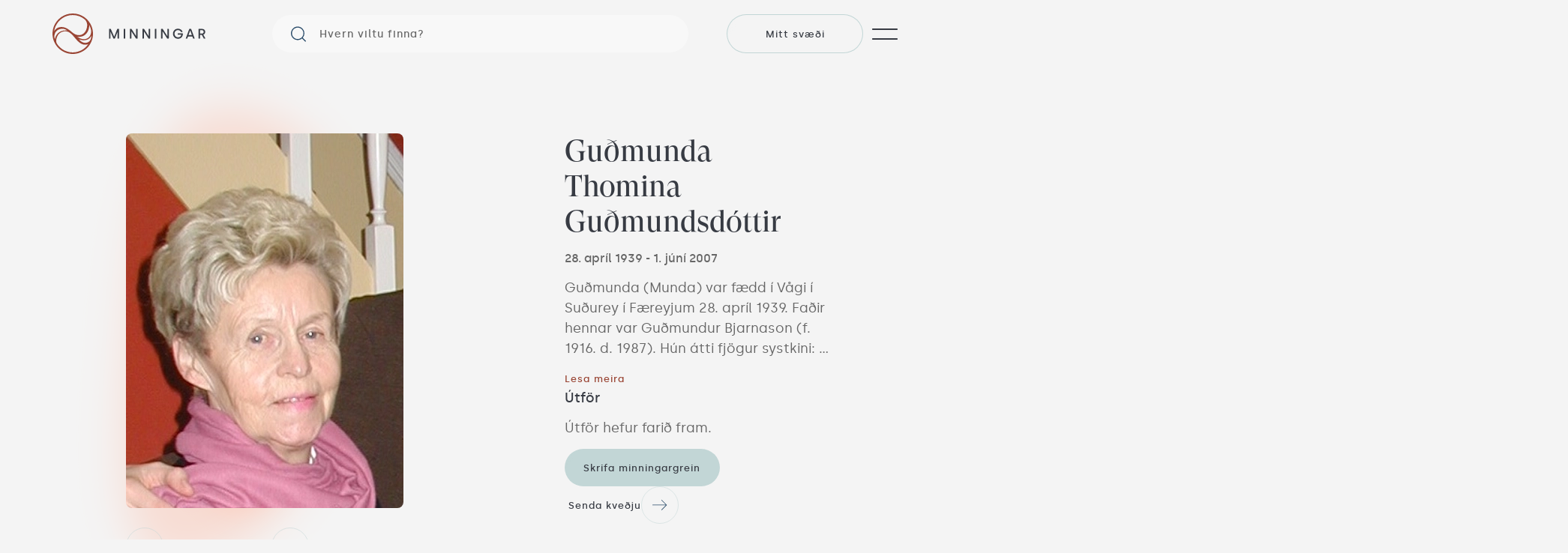

--- FILE ---
content_type: text/html; charset=utf-8
request_url: https://minningar.is/memories/gudmunda-thomina-gudmundsdottir-1939-2007
body_size: 14505
content:
<!DOCTYPE html><html lang="en-GB"><head><link rel="icon" type="image/png" sizes="32x32" href="/favicons/favicon-32x32.png?v=M4KN2GElyG"/><link rel="icon" type="image/png" sizes="16x16" href="/favicons/favicon-16x16.png?v=M4KN2GElyG"/><link rel="shortcut icon" href="/favicons/favicon.ico?v=M4KN2GElyG"/><meta property="og:title"/><meta property="og:type"/><meta property="og:description" content="Minningar eru vettvangur fyrir aðstandendur sem að vilja halda uppi minningu látins ættingja eða vinar."/><meta property="og:url"/><meta property="og:locale" content="is_is"/><meta property="og:image:width" content="1200"/><meta property="og:image:height" content="630"/><meta property="twitter:image:width" content="1024"/><meta property="twitter:image:height" content="512"/><meta property="fb:app_id" content="396537331839985"/><link rel="icon" type="image/png" sizes="32x32" href="/favicons/favicon-32x32.png?v=M4KN2GElyG"/><link rel="icon" type="image/png" sizes="16x16" href="/favicons/favicon-16x16.png?v=M4KN2GElyG"/><link rel="shortcut icon" href="/favicons/favicon.ico?v=M4KN2GElyG"/><title>Minningarsíða - Guðmunda Thomina Guðmundsdóttir</title><meta name="description" content="Guðmunda giftist æskuást sinni 29. september 1959.  Eiginmaður hennar var Björn  Þórðarson (f. 1939). Börn þeirra eru: Þórður, f. 9.5. 1957. Maki Signý Jóhannesdóttir, f. 3.8. 1957. Börn þeirra: Björn, f. 14.9. 1975, Börkur, f. 21.7. 1978, Guðrún, f. 23.7. 1980, og Logi, f. 20.7. 1984. 2) María, f. 15.3. 1961. Maki Birgir Kristinsson, f. 31.5. 1955. Börn þeirra: Steinar Örn, f. 8.7. 1981, og Óttar Guðbjörn, f. 15.8. 1984. 3) Guðný Sigríður, f. 4.8. 1967. Maki Ólafur Örn Haraldsson, f. 14.7. 1957. Börn þeirra: Gunnlaugur, f. 11.3. 1984, og Lind, f. 9.4. 1998. Auk voru barnabarnabörn Guðmundu 3 þegar hún lést en 13  þegar þetta er ritað í desember 2022."/><meta name="type" content="website"/><meta name="url" content="https://minning-git-frikkibranch-kob.vercel.app/memories/gudmunda-thomina-gudmundsdottir-1939-2007"/><meta name="keywords" content="Guðmunda Thomina Guðmundsdóttir, minning, minningarsíður"/><meta property="og:title" content="Minningarsíða - Guðmunda Thomina Guðmundsdóttir"/><meta property="og:type" content="website"/><meta property="og:description" content="Guðmunda giftist æskuást sinni 29. september 1959.  Eiginmaður hennar var Björn  Þórðarson (f. 1939). Börn þeirra eru: Þórður, f. 9.5. 1957. Maki Signý Jóhannesdóttir, f. 3.8. 1957. Börn þeirra: Björn, f. 14.9. 1975, Börkur, f. 21.7. 1978, Guðrún, f. 23.7. 1980, og Logi, f. 20.7. 1984. 2) María, f. 15.3. 1961. Maki Birgir Kristinsson, f. 31.5. 1955. Börn þeirra: Steinar Örn, f. 8.7. 1981, og Óttar Guðbjörn, f. 15.8. 1984. 3) Guðný Sigríður, f. 4.8. 1967. Maki Ólafur Örn Haraldsson, f. 14.7. 1957. Börn þeirra: Gunnlaugur, f. 11.3. 1984, og Lind, f. 9.4. 1998. Auk voru barnabarnabörn Guðmundu 3 þegar hún lést en 13  þegar þetta er ritað í desember 2022."/><meta property="og:url" content="https://minning-git-frikkibranch-kob.vercel.app/memories/gudmunda-thomina-gudmundsdottir-1939-2007"/><meta name="viewport" content="width=device-width, initial-scale=1.0, maximum-scale=1.0,user-scalable=0"/><meta charSet="UTF-8"/><meta property="og:locale" content="is_is"/><meta prefix="go: http://ogp.me/ns#" property="og:image" content="https://firebasestorage.googleapis.com/v0/b/minning-f44b2.appspot.com/o/shareCards%2Fgudmunda-thomina-gudmundsdottir-1939-2007%2Fmemory?alt=media&amp;token=c08b8878-c2d8-4f20-bab6-c1876366725c"/><meta prefix="go: http://ogp.me/ns#" property="og:image:url" content="https://firebasestorage.googleapis.com/v0/b/minning-f44b2.appspot.com/o/shareCards%2Fgudmunda-thomina-gudmundsdottir-1939-2007%2Fmemory?alt=media&amp;token=c08b8878-c2d8-4f20-bab6-c1876366725c"/><meta prefix="go: http://ogp.me/ns#" property="og:image:secure" content="https://firebasestorage.googleapis.com/v0/b/minning-f44b2.appspot.com/o/shareCards%2Fgudmunda-thomina-gudmundsdottir-1939-2007%2Fmemory?alt=media&amp;token=c08b8878-c2d8-4f20-bab6-c1876366725c"/><meta property="og:image:width" content="1200"/><meta property="og:image:height" content="630"/><meta name="twitter:card" content="summary_large_image"/><meta name="twitter:title" content="Minningarsíða - Guðmunda Thomina Guðmundsdóttir"/><meta name="twitter:description" content="Guðmunda giftist æskuást sinni 29. september 1959.  Eiginmaður hennar var Björn  Þórðarson (f. 1939). Börn þeirra eru: Þórður, f. 9.5. 1957. Maki Signý Jóhannesdóttir, f. 3.8. 1957. Börn þeirra: Björn, f. 14.9. 1975, Börkur, f. 21.7. 1978, Guðrún, f. 23.7. 1980, og Logi, f. 20.7. 1984. 2) María, f. 15.3. 1961. Maki Birgir Kristinsson, f. 31.5. 1955. Börn þeirra: Steinar Örn, f. 8.7. 1981, og Óttar Guðbjörn, f. 15.8. 1984. 3) Guðný Sigríður, f. 4.8. 1967. Maki Ólafur Örn Haraldsson, f. 14.7. 1957. Börn þeirra: Gunnlaugur, f. 11.3. 1984, og Lind, f. 9.4. 1998. Auk voru barnabarnabörn Guðmundu 3 þegar hún lést en 13  þegar þetta er ritað í desember 2022."/><meta name="twitter:url" content="https://minning-git-frikkibranch-kob.vercel.app/memories/gudmunda-thomina-gudmundsdottir-1939-2007"/><meta property="twitter:type" content="website"/><meta name="twitter:image" content="https://firebasestorage.googleapis.com/v0/b/minning-f44b2.appspot.com/o/shareCards%2Fgudmunda-thomina-gudmundsdottir-1939-2007%2Fmemory?alt=media&amp;token=c08b8878-c2d8-4f20-bab6-c1876366725c"/><meta property="twitter:image:width" content="1024"/><meta property="twitter:image:height" content="512"/><link rel="apple-touch-icon" sizes="180x180" href="/apple-touch-icon.png"/><link rel="icon" type="image/png" sizes="32x32" href="/favicon-32x32.png"/><link rel="icon" type="image/png" sizes="16x16" href="/favicon-16x16.png"/><link rel="mask-icon" href="/safari-pinned-tab.svg" color="#004aa0"/><meta name="msapplication-TileColor" content="#004aa0"/><meta name="theme-color" content="#004aa0"/><meta property="fb:app_id" content="396537331839985"/><meta name="next-head-count" content="48"/><script async="" defer="" src="//static.cdn.prismic.io/prismic.js?repo=minningar&amp;new=true"></script><script defer="" data-domain="minningar.is" src="https://plausible.io/js/plausible.js"></script><link data-next-font="" rel="preconnect" href="/" crossorigin="anonymous"/><link rel="preload" href="/_next/static/css/3c19d129209ae27a.css" as="style"/><link rel="stylesheet" href="/_next/static/css/3c19d129209ae27a.css" data-n-g=""/><link rel="preload" href="/_next/static/css/64024c229d35211a.css" as="style"/><link rel="stylesheet" href="/_next/static/css/64024c229d35211a.css" data-n-p=""/><link rel="preload" href="/_next/static/css/3a404288bcb0ac3d.css" as="style"/><link rel="stylesheet" href="/_next/static/css/3a404288bcb0ac3d.css" data-n-p=""/><noscript data-n-css=""></noscript><script defer="" nomodule="" src="/_next/static/chunks/polyfills-78c92fac7aa8fdd8.js"></script><script src="/_next/static/chunks/webpack-3ef73f5e2fc53072.js" defer=""></script><script src="/_next/static/chunks/framework-830ef0373717c98b.js" defer=""></script><script src="/_next/static/chunks/main-df692fca70426645.js" defer=""></script><script src="/_next/static/chunks/pages/_app-b4155d3f45138246.js" defer=""></script><script src="/_next/static/chunks/7286-64e11ad007e77239.js" defer=""></script><script src="/_next/static/chunks/7536-a70ec7f8504ce94d.js" defer=""></script><script src="/_next/static/chunks/5833-cc09caff0c6c0049.js" defer=""></script><script src="/_next/static/chunks/9741-d4056bc3264ab474.js" defer=""></script><script src="/_next/static/chunks/1497-25e18ff7bfdcebf9.js" defer=""></script><script src="/_next/static/chunks/1410-5300ec410b786053.js" defer=""></script><script src="/_next/static/chunks/8711-78f50cf51fd93cf6.js" defer=""></script><script src="/_next/static/chunks/3494-5939288edf549cba.js" defer=""></script><script src="/_next/static/chunks/6775-2bb0a4fa33536a3b.js" defer=""></script><script src="/_next/static/chunks/pages/memories/%5Bmid%5D-64f1108e430112fb.js" defer=""></script><script src="/_next/static/mWk8OcfozbIOq7x9x9IBo/_buildManifest.js" defer=""></script><script src="/_next/static/mWk8OcfozbIOq7x9x9IBo/_ssgManifest.js" defer=""></script></head><body><noscript><img height="1" width="1" style="display:none" src="https://www.facebook.com/tr?id=210733614541009&amp;ev=PageView&amp;noscript=1"/></noscript><div id="__next"><div class="Layout_layout__nXg1d"><div class="Header_stick__xNu55"><div class="Header_background__pRpBB"></div><div><nav class="Nav_nav__aQ7ml" aria-label="Main Navigation"><div class="Nav_nav__inner__iOR1A"><div class="Nav_nav__content__K_8_v"><ul class="Nav_nav__list__R5qzc"><li class="Nav_nav__item__0lhbr"><a tabindex="0" href="/memories"><div class="NavContainer_overflow__VG4eZ"><div class="NavContainer_navlinkMotion__5Rosc" style="transform:translateY(130%)"><h3 class="Text_h1__Ix_JT NavContainer_navlink__jRO7Y">Minningarsíður</h3></div></div></a></li><li class="Nav_nav__item__0lhbr"><a tabindex="0" href="/recently-deceased"><div class="NavContainer_overflow__VG4eZ"><div class="NavContainer_navlinkMotion__5Rosc" style="transform:translateY(130%)"><h3 class="Text_h1__Ix_JT NavContainer_navlink__jRO7Y">Nýleg andlát</h3></div></div></a></li><li class="Nav_nav__item__0lhbr"><a tabindex="0" href="/recent-funerals"><div class="NavContainer_overflow__VG4eZ"><div class="NavContainer_navlinkMotion__5Rosc" style="transform:translateY(130%)"><h3 class="Text_h1__Ix_JT NavContainer_navlink__jRO7Y">Útfarir</h3></div></div></a></li><li class="Nav_nav__item__0lhbr"><a tabindex="0" href="/podcast"><div class="NavContainer_overflow__VG4eZ"><div class="NavContainer_navlinkMotion__5Rosc" style="transform:translateY(130%)"><h3 class="Text_h1__Ix_JT NavContainer_navlink__jRO7Y">Hlaðvarp</h3></div></div></a></li><li class="Nav_nav__item__0lhbr"><a tabindex="0" href="/services"><div class="NavContainer_overflow__VG4eZ"><div class="NavContainer_navlinkMotion__5Rosc" style="transform:translateY(130%)"><h3 class="Text_h1__Ix_JT NavContainer_navlink__jRO7Y">Þjónustusíða</h3></div></div></a></li><li class="Nav_nav__item__0lhbr"><a tabindex="0" href="/articles"><div class="NavContainer_overflow__VG4eZ"><div class="NavContainer_navlinkMotion__5Rosc" style="transform:translateY(130%)"><h3 class="Text_h1__Ix_JT NavContainer_navlink__jRO7Y">Fræðsluefni</h3></div></div></a></li><div class="Nav_navlinkMotion__MA0r3"><li class="Nav_nav__list__buttons__el_ea"><a target="_blank" rel="noopener noreferrer" href="https://facebook.com/minningar.is"><div class="LinkButton_iconBtn__white__mjjBN LinkButton_iconBtn__VVNRh"><svg width="10" height="18" viewBox="0 0 10 18" fill="none" xmlns="http://www.w3.org/2000/svg"><path d="M5.95067 17.0696V9.28393H8.65233L9.05766 6.24881H5.95067V4.31133C5.95067 3.43287 6.20192 2.83421 7.50621 2.83421L9.16701 2.83355V0.11883C8.8798 0.0827409 7.8939 0 6.74642 0C4.35029 0 2.70986 1.41419 2.70986 4.01074V6.24881H0V9.28393H2.70986V17.0696H5.95067Z" fill="#2B4C6A"></path></svg></div></a><a target="_blank" rel="noopener noreferrer" href="https://www.instagram.com/minningar.is"><div class="LinkButton_iconBtn__white__mjjBN LinkButton_iconBtn__VVNRh"><svg width="18" height="18" viewBox="0 0 18 18" fill="none" xmlns="http://www.w3.org/2000/svg"><g clip-path="url(#clip0_3168_5578)"><path d="M17.982 5.29205C17.9398 4.33564 17.7852 3.67812 17.5636 3.10836C17.3351 2.50359 16.9834 1.96213 16.5227 1.51201C16.0726 1.05489 15.5276 0.699691 14.9298 0.474702C14.3568 0.253147 13.7027 0.0984842 12.7463 0.0563159C11.7827 0.0105764 11.4768 0 9.033 0C6.58917 0 6.28328 0.0105764 5.3233 0.0527447C4.36689 0.094913 3.70937 0.249713 3.13975 0.471131C2.53484 0.699691 1.99338 1.05132 1.54326 1.51201C1.08614 1.96213 0.731078 2.50716 0.505952 3.10493C0.284397 3.67812 0.129734 4.33207 0.0875659 5.28848C0.0418264 6.25203 0.03125 6.55792 0.03125 9.00176C0.03125 11.4456 0.0418264 11.7515 0.0839947 12.7115C0.126163 13.6679 0.280963 14.3254 0.502518 14.8952C0.731078 15.4999 1.08614 16.0414 1.54326 16.4915C1.99338 16.9486 2.53841 17.3038 3.13618 17.5288C3.70937 17.7504 4.36332 17.905 5.31986 17.9472C6.27971 17.9895 6.58573 17.9999 9.02957 17.9999C11.4734 17.9999 11.7793 17.9895 12.7393 17.9472C13.6957 17.905 14.3532 17.7504 14.9228 17.5288C16.1325 17.0611 17.0889 16.1047 17.5566 14.8952C17.778 14.322 17.9328 13.6679 17.975 12.7115C18.0172 11.7515 18.0278 11.4456 18.0278 9.00176C18.0278 6.55792 18.0242 6.25203 17.982 5.29205ZM16.3611 12.6411C16.3223 13.5202 16.1747 13.9949 16.0516 14.3114C15.7492 15.0956 15.1268 15.7179 14.3426 16.0204C14.0262 16.1434 13.548 16.2911 12.6724 16.3297C11.723 16.372 11.4382 16.3824 9.03658 16.3824C6.63491 16.3824 6.3466 16.372 5.40063 16.3297C4.52155 16.2911 4.04685 16.1434 3.73038 16.0204C3.34015 15.8761 2.98495 15.6476 2.69664 15.3487C2.39775 15.0568 2.16919 14.7052 2.02497 14.315C1.9019 13.9985 1.75424 13.5202 1.71565 12.6447C1.67334 11.6953 1.6629 11.4104 1.6629 9.00876C1.6629 6.6071 1.67334 6.31879 1.71565 5.37295C1.75424 4.49387 1.9019 4.01917 2.02497 3.7027C2.16919 3.31234 2.39775 2.95727 2.70021 2.66883C2.99196 2.36994 3.34359 2.14138 3.73395 1.99729C4.05042 1.87422 4.52869 1.72656 5.4042 1.68783C6.3536 1.64566 6.63848 1.63509 9.04001 1.63509C11.4452 1.63509 11.73 1.64566 12.676 1.68783C13.555 1.72656 14.0297 1.87422 14.3462 1.99729C14.7364 2.14138 15.0916 2.36994 15.3799 2.66883C15.6788 2.96071 15.9074 3.31234 16.0516 3.7027C16.1747 4.01917 16.3223 4.49731 16.3611 5.37295C16.4032 6.32236 16.4138 6.6071 16.4138 9.00876C16.4138 11.4104 16.4032 11.6917 16.3611 12.6411Z" fill="#2B4C6A"></path><path d="M9.03313 4.37769C6.48037 4.37769 4.40918 6.44874 4.40918 9.00164C4.40918 11.5545 6.48037 13.6256 9.03313 13.6256C11.586 13.6256 13.6571 11.5545 13.6571 9.00164C13.6571 6.44874 11.586 4.37769 9.03313 4.37769ZM9.03313 12.0011C7.37703 12.0011 6.03369 10.6579 6.03369 9.00164C6.03369 7.3454 7.37703 6.00219 9.03313 6.00219C10.6894 6.00219 12.0326 7.3454 12.0326 9.00164C12.0326 10.6579 10.6894 12.0011 9.03313 12.0011Z" fill="#2B4C6A"></path><path d="M14.9198 4.19496C14.9198 4.79109 14.4365 5.27444 13.8402 5.27444C13.2441 5.27444 12.7607 4.79109 12.7607 4.19496C12.7607 3.5987 13.2441 3.11548 13.8402 3.11548C14.4365 3.11548 14.9198 3.5987 14.9198 4.19496Z" fill="#2B4C6A"></path></g><defs><clipPath id="clip0_3168_5578"><rect width="18" height="18" fill="white"></rect></clipPath></defs></svg></div></a></li></div></ul></div></div><button class="Nav_nav__backdrop__hGdlA" aria-label="Close Main Navigation"></button></nav></div><header class="Header_header__xjCQi"><div class="Header_header__container__ZPKiO Container_container__6_9bb Container_grid__Ye6pB"><a tabindex="0" class="Header_header__skip__XPC_6" href="#main">Skip to content</a><a class="Header_header__logo__4H7_6" tabindex="0" href="/"><svg width="204" height="54" viewBox="0 0 204 54" fill="none" xmlns="http://www.w3.org/2000/svg"><path d="M75.8032 20.5386H77.4108C77.598 20.5386 77.7853 20.6478 77.8477 20.8351L82.2177 30.964H82.3269L86.3067 20.8507C86.3847 20.6634 86.5564 20.5386 86.7593 20.5386H88.3356C88.5541 20.5386 88.7414 20.7102 88.7414 20.9444V33.0866C88.7414 33.305 88.5541 33.4923 88.3356 33.4923H87.2275C87.009 33.4923 86.8217 33.305 86.8217 33.0866V24.6276H86.7125L83.3102 33.1958C83.2477 33.3675 83.0761 33.4923 82.8888 33.4923H81.5778C81.3905 33.4923 81.2188 33.3831 81.1564 33.2114L77.4264 24.5496H77.3171V33.0866C77.3171 33.305 77.1454 33.4767 76.9269 33.4767H75.7876C75.5691 33.4767 75.3975 33.305 75.3975 33.0866V20.9444C75.3975 20.7102 75.5847 20.5386 75.8032 20.5386Z" fill="#383C44"></path><path d="M95.3902 20.5386H96.5763C96.7948 20.5386 96.9821 20.7259 96.9821 20.9444V33.0709C96.9821 33.2894 96.7948 33.4767 96.5763 33.4767H95.3902C95.1717 33.4767 94.9844 33.2894 94.9844 33.0709V20.9444C94.9844 20.7102 95.1717 20.5386 95.3902 20.5386Z" fill="#383C44"></path><path d="M103.615 20.5386H105.113C105.254 20.5386 105.394 20.6166 105.456 20.7258L111.465 30.1056H111.574V20.9287C111.574 20.7102 111.762 20.5229 111.98 20.5229H113.119C113.338 20.5229 113.525 20.7102 113.525 20.9287V33.0865C113.525 33.305 113.354 33.4767 113.135 33.4767H111.621C111.481 33.4767 111.34 33.3987 111.278 33.2894L105.3 23.9097H105.191V33.0865C105.191 33.305 105.004 33.4923 104.785 33.4923H103.63C103.412 33.4923 103.225 33.305 103.225 33.0865V20.9443C103.225 20.7102 103.396 20.5386 103.615 20.5386Z" fill="#383C44"></path><path d="M120.314 20.5386H121.812C121.953 20.5386 122.093 20.6166 122.156 20.7258L128.164 30.1056H128.274V20.9287C128.274 20.7102 128.461 20.5229 128.679 20.5229H129.819C130.037 20.5229 130.224 20.7102 130.224 20.9287V33.0865C130.224 33.305 130.053 33.4767 129.834 33.4767H128.32C128.18 33.4767 128.039 33.3987 127.977 33.2894L122 23.9097H121.89V33.0865C121.89 33.305 121.703 33.4923 121.485 33.4923H120.33C120.111 33.4923 119.924 33.305 119.924 33.0865V20.9443C119.924 20.7102 120.096 20.5386 120.314 20.5386Z" fill="#383C44"></path><path d="M136.998 20.5386H138.184C138.403 20.5386 138.59 20.7259 138.59 20.9444V33.0709C138.59 33.2894 138.403 33.4767 138.184 33.4767H136.998C136.78 33.4767 136.592 33.2894 136.592 33.0709V20.9444C136.592 20.7102 136.78 20.5386 136.998 20.5386Z" fill="#383C44"></path><path d="M145.207 20.5386H146.705C146.846 20.5386 146.971 20.6166 147.049 20.7259L153.073 30.1212H153.182V20.9444C153.182 20.7259 153.369 20.5386 153.588 20.5386H154.727C154.946 20.5386 155.133 20.7259 155.133 20.9444V33.0709C155.133 33.2894 154.946 33.4767 154.727 33.4767H153.213C153.073 33.4767 152.948 33.3987 152.87 33.2894L146.893 23.8941H146.783V33.0709C146.783 33.2894 146.596 33.4767 146.378 33.4767H145.223C145.004 33.4767 144.817 33.2894 144.817 33.0709V20.9287C144.801 20.7103 144.989 20.5386 145.207 20.5386Z" fill="#383C44"></path><path d="M160.643 27C160.643 23.192 163.452 20.2891 167.369 20.2891C170.319 20.2891 172.519 21.9434 173.409 24.2532C173.487 24.4561 173.347 24.6746 173.128 24.6746H171.708C171.505 24.6746 171.318 24.5654 171.224 24.3937C170.553 23.0671 169.211 22.1775 167.354 22.1775C164.466 22.1775 162.562 24.4093 162.703 27.3122C162.828 29.8093 164.888 31.8538 167.385 31.8538C169.741 31.8538 171.552 30.3711 171.692 28.2642H167.463C167.244 28.2642 167.057 28.0769 167.057 27.8584V26.9844C167.057 26.7659 167.244 26.5787 167.463 26.5787H173.503C173.737 26.5787 173.94 26.7815 173.94 27.0157C173.83 31.37 170.959 33.711 167.385 33.711C163.467 33.711 160.643 30.855 160.643 27Z" fill="#383C44"></path><path d="M182.789 20.5386H184.537C184.74 20.5386 184.911 20.6634 184.989 20.8507L189.562 33.1646C189.625 33.3207 189.5 33.4767 189.344 33.4767H187.845C187.674 33.4767 187.518 33.3675 187.471 33.2114L186.55 30.6675H180.729L179.808 33.2114C179.745 33.3675 179.605 33.4767 179.433 33.4767H177.998C177.841 33.4767 177.732 33.3207 177.779 33.1646L182.336 20.8507C182.399 20.6634 182.586 20.5386 182.789 20.5386ZM185.926 28.8727L183.71 22.7704H183.585L181.353 28.8727H185.926Z" fill="#383C44"></path><path d="M194.728 20.9444C194.728 20.7259 194.915 20.5386 195.134 20.5386H199.348C201.985 20.5386 203.686 22.1617 203.686 24.5183C203.686 26.36 202.547 27.749 201.111 28.264L203.858 33.1334C203.952 33.2894 203.827 33.4767 203.655 33.4767H202.032C201.876 33.4767 201.736 33.3987 201.673 33.2582L199.145 28.5605H196.71V33.0709C196.71 33.2894 196.523 33.4767 196.304 33.4767H195.118C194.9 33.4767 194.712 33.2894 194.712 33.0709V20.9444H194.728ZM199.254 26.8282C200.627 26.8282 201.642 26.0478 201.642 24.5183C201.642 23.2542 200.799 22.2553 199.176 22.2553H196.71V26.8282H199.254Z" fill="#383C44"></path><path d="M27 0C12.111 0 0 12.111 0 27C0 41.889 12.111 54 27 54C41.889 54 54 41.889 54 27C54.0156 12.111 41.9046 0 27 0ZM50.4884 35.3653C49.2399 37.8936 46.6647 39.2046 43.4341 39.2046C40.1098 39.2046 37.5659 37.0353 35.0844 34.304C37.0353 35.1624 39.2827 35.7399 41.811 35.7399C45.9156 35.7399 49.0526 34.1012 51.1283 30.8861C51.378 30.5116 51.5809 30.137 51.7682 29.7624C51.815 31.2295 51.3 33.7266 50.4884 35.3653ZM4.57283 24.2532C6.46127 21.7873 9.52023 20.4295 13.141 20.4295C15.9035 20.4295 18.026 21.3971 19.8832 22.7081C19.1965 22.5988 18.4786 22.5364 17.7295 22.5364C7.47572 22.5364 3.96416 29.8249 3.18381 34.3821C2.94971 33.6173 2.74682 32.8214 2.57514 32.0254C2.2474 29.2162 2.96532 26.3445 4.57283 24.2532ZM48.9434 15.1699C49.7861 16.7306 50.4728 18.385 50.9723 20.1173C52.0179 23.9254 51.5341 27.6243 49.5832 30.4023C47.8509 32.8682 45.1353 34.2884 42.1075 34.2884C39.0329 34.2884 35.9428 33.1647 32.9306 30.9642C33.6642 31.1046 34.3977 31.1671 35.1312 31.1671C41.4676 31.1671 44.8387 27.7335 46.5399 24.8462C48.5688 21.4127 49.2243 17.5578 48.9434 15.1699ZM27 2.07572C33.0243 2.07572 38.5647 4.22948 42.8723 7.80347C46.8988 11.1902 46.9925 16.8399 44.9948 21.7093C43.1688 26.1416 39.5012 28.904 35.4277 28.904C32.2751 28.904 29.4347 27.7491 26.4694 25.2832L25.9543 24.8619C22.5364 21.9902 17.8543 18.0416 12.2358 18.0416C6.88266 18.0416 3.93295 20.726 2.29422 23.5353C4.01098 11.4243 14.4364 2.07572 27 2.07572ZM27 51.9399C18.2913 51.9399 10.5971 47.4451 6.14913 40.6561C6.16474 40.6561 6.16474 40.6561 6.16474 40.6561C4.0422 37.5971 4.99422 33.2428 6.72659 29.8873C8.14682 27.1092 11.5179 23.7382 17.2769 23.7382C22.5988 23.7382 26.4381 28.3578 30.1526 32.8214C33.7734 37.1601 38.0341 41.6393 43.0283 41.6393C45.3381 41.6393 46.6803 41.3896 47.726 40.859C43.2468 47.5231 35.6306 51.9399 27 51.9399Z" fill="#9A4534"></path></svg></a><div class="NavSearch_searchBar__TTfDc Header_header__search__ummku"><div class="NavSearch_name__HND_P"><svg width="21" height="21" viewBox="0 0 21 21" fill="none" xmlns="http://www.w3.org/2000/svg"><path d="M20.8144 19.769L16.5466 15.5328C19.7294 11.8397 19.5486 6.26379 16.0403 2.75172C14.2319 0.905173 11.8087 0 9.42164 0C7.03458 0 4.61136 0.905173 2.76682 2.75172C-0.922272 6.44483 -0.922272 12.3828 2.76682 16.0759C4.57519 17.8862 6.99842 18.8276 9.42164 18.8276C11.5917 18.8276 13.7979 18.0672 15.534 16.5466L19.8017 20.819C19.9102 20.9276 20.0911 21 20.2719 21C20.4527 21 20.6336 20.9276 20.7782 20.7828C21.0676 20.5293 21.0676 20.0586 20.8144 19.769ZM3.77951 15.0259C2.26047 13.5414 1.46478 11.5138 1.46478 9.41379C1.46478 7.31379 2.29664 5.28621 3.77951 3.76552C5.29854 2.24483 7.28776 1.44828 9.42164 1.44828C11.5555 1.44828 13.5447 2.28103 15.0638 3.76552C16.5466 5.28621 17.3785 7.27759 17.3785 9.41379C17.3785 11.55 16.5466 13.5414 15.0638 15.0621C13.5447 16.5466 11.5194 17.3793 9.42164 17.3793C7.32393 17.3793 5.29854 16.5466 3.77951 15.0259Z" fill="#2B4C6A"></path></svg><input type="text" id="search-input" placeholder="Hvern viltu finna?" value=""/></div></div><div class="Header_header__controls__qjpbt"><a class="Header_search_icon__Y4d__" tabindex="0" href="/memories"><svg width="21" height="21" viewBox="0 0 21 21" fill="none" xmlns="http://www.w3.org/2000/svg"><path d="M20.8144 19.769L16.5466 15.5328C19.7294 11.8397 19.5486 6.26379 16.0403 2.75172C14.2319 0.905173 11.8087 0 9.42164 0C7.03458 0 4.61136 0.905173 2.76682 2.75172C-0.922272 6.44483 -0.922272 12.3828 2.76682 16.0759C4.57519 17.8862 6.99842 18.8276 9.42164 18.8276C11.5917 18.8276 13.7979 18.0672 15.534 16.5466L19.8017 20.819C19.9102 20.9276 20.0911 21 20.2719 21C20.4527 21 20.6336 20.9276 20.7782 20.7828C21.0676 20.5293 21.0676 20.0586 20.8144 19.769ZM3.77951 15.0259C2.26047 13.5414 1.46478 11.5138 1.46478 9.41379C1.46478 7.31379 2.29664 5.28621 3.77951 3.76552C5.29854 2.24483 7.28776 1.44828 9.42164 1.44828C11.5555 1.44828 13.5447 2.28103 15.0638 3.76552C16.5466 5.28621 17.3785 7.27759 17.3785 9.41379C17.3785 11.55 16.5466 13.5414 15.0638 15.0621C13.5447 16.5466 11.5194 17.3793 9.42164 17.3793C7.32393 17.3793 5.29854 16.5466 3.77951 15.0259Z" fill="#2B4C6A"></path></svg></a><a class="Header_accountIcon__tYkBq" href="/account"><svg width="18" height="20" viewBox="0 0 18 20" fill="none" xmlns="http://www.w3.org/2000/svg"><path fill-rule="evenodd" clip-rule="evenodd" d="M12.8303 5.77627C12.8303 7.8917 11.1154 9.6066 8.99999 9.6066C6.88456 9.6066 5.16967 7.8917 5.16967 5.77627C5.16967 3.66084 6.88456 1.94595 8.99999 1.94595C11.1154 1.94595 12.8303 3.66084 12.8303 5.77627ZM11.8522 10.3981C13.3994 9.44128 14.4303 7.72916 14.4303 5.77627C14.4303 2.77719 11.9991 0.345947 8.99999 0.345947C6.00091 0.345947 3.56967 2.77719 3.56967 5.77627C3.56967 7.72916 4.60054 9.44128 6.14781 10.3981C5.22072 10.6379 4.42012 10.9952 3.73185 11.4383C2.42374 12.2804 1.57682 13.3966 1.03036 14.485C0.485611 15.57 0.230503 16.6441 0.109936 17.439C0.0493336 17.8386 0.0218804 18.1734 0.00960912 18.4115C0.00346587 18.5307 0.00110557 18.6261 0.000327928 18.6937C-6.10485e-05 18.7276 -4.77898e-05 18.7553 8.11705e-05 18.7749L0.000313748 18.7969L0.000332016 18.7982L0.00046221 18.8057L0.000494866 18.8069L0.000528712 18.8089L0.00053439 18.81L0.000772526 18.8191C0.00102478 18.8264 0.00149611 18.8362 0.00237416 18.848C0.004125 18.8716 0.00752322 18.904 0.0141552 18.9423C0.0272529 19.0179 0.053851 19.1217 0.109151 19.2274C0.16497 19.334 0.251617 19.4453 0.384421 19.5281C0.518099 19.6115 0.686109 19.6581 0.89137 19.6539C1.09666 19.6497 1.26327 19.5964 1.3949 19.5092C1.5256 19.4225 1.611 19.3097 1.6662 19.2021C1.72096 19.0955 1.74743 18.9915 1.7605 18.9157C1.76712 18.8773 1.77051 18.8449 1.77226 18.8213C1.77313 18.8094 1.77361 18.7997 1.77386 18.7924L1.7741 18.7833L1.77413 18.7802L1.77417 18.7781L1.7741 18.7738L1.774 18.7633C1.77393 18.7529 1.77391 18.7357 1.77418 18.712C1.77473 18.664 1.77648 18.5898 1.78147 18.4931C1.79145 18.2995 1.8143 18.0175 1.86594 17.6771C1.96985 16.9919 2.18693 16.0925 2.63303 15.204C3.0774 14.3189 3.73998 13.4616 4.73101 12.8236C5.71628 12.1893 7.08177 11.7356 8.99999 11.7356C10.9182 11.7356 12.2837 12.1893 13.269 12.8236C14.26 13.4616 14.9226 14.3189 15.367 15.2039C15.8131 16.0925 16.0301 16.9919 16.134 17.6771C16.1857 18.0175 16.2085 18.2995 16.2185 18.4931C16.2235 18.5898 16.2253 18.664 16.2258 18.712C16.2259 18.724 16.226 18.7344 16.226 18.7431C16.226 18.7516 16.226 18.7585 16.226 18.7636L16.2259 18.7738L16.2258 18.7751L16.2258 18.779L16.2258 18.7802L16.2259 18.7833L16.2261 18.7924C16.2264 18.7997 16.2269 18.8094 16.2277 18.8213C16.2295 18.8449 16.2329 18.8773 16.2395 18.9157C16.2526 18.9915 16.279 19.0955 16.3338 19.2021C16.389 19.3097 16.4744 19.4225 16.6051 19.5092C16.7367 19.5964 16.9033 19.6497 17.1086 19.6539C17.3139 19.6581 17.482 19.6114 17.6157 19.5279C17.7485 19.445 17.8351 19.3336 17.8909 19.2268C17.9462 19.1211 17.9728 19.0172 17.9859 18.9415C17.9925 18.9032 17.9959 18.8708 17.9976 18.8471C17.9985 18.8353 17.999 18.8255 17.9992 18.8182L17.9995 18.8091L17.9995 18.8078L17.9995 18.805L17.9997 18.7983L17.9997 18.7969L17.9999 18.7741C18 18.7545 18 18.7276 17.9997 18.6937C17.9989 18.6261 17.9965 18.5307 17.9904 18.4115C17.9781 18.1734 17.9507 17.8386 17.89 17.439C17.7695 16.6441 17.5144 15.57 16.9696 14.485C16.4232 13.3966 15.5762 12.2804 14.2681 11.4383C13.5799 10.9952 12.7793 10.6379 11.8522 10.3981Z" fill="#373B43"></path></svg></a><a class="Button_ghost__6Wnyq Button_default__5iOKM Button_button__Txt5t Header_accountButton__X_l55" href="/account"><div class="Button_label__uH250">Mitt svæði</div></a><button class="Hamburger_burger__W3Nos"><span class="Hamburger_container__Uhihu"><span class="Hamburger_line__HK7ty Hamburger_line__one___QtV1"><span class="Hamburger_after__PKCLS"></span><span class="Hamburger_anim__kPfrC Hamburger_anim__one__R7PBp"></span></span><span class="Hamburger_line__HK7ty Hamburger_line__two__cWpH2"><span class="Hamburger_after__PKCLS"></span><span class="Hamburger_anim__kPfrC Hamburger_anim__two__p1BWK"></span></span></span></button></div></div></header></div><main id="main" class="Layout_layout__content__o66_V"><newShareModal title="Hverju viltu deila?" memory="[object Object]"></newShareModal><section class="Section_section__07Y1Z"><div class="Container_container__6_9bb Container_grid__Ye6pB"><div class="Memory_image___ZM3I" style="opacity:0;transform:translateX(30px)"><div class="ImageBlob_container__kgHsK"><img loading="lazy" src="https://ik.imagekit.io/minningar/tr:/memories/gudmunda-thomina-gudmundsdottir-1939-2007/gudmunda-thomina-gudmundsdottir-1939-2007_40ef" srcSet="https://ik.imagekit.io/minningar/tr:h-500/memories/gudmunda-thomina-gudmundsdottir-1939-2007/gudmunda-thomina-gudmundsdottir-1939-2007_40ef 1x, https://ik.imagekit.io/minningar/tr:h-750/memories/gudmunda-thomina-gudmundsdottir-1939-2007/gudmunda-thomina-gudmundsdottir-1939-2007_40ef 1.5x, https://ik.imagekit.io/minningar/tr:h-1000/memories/gudmunda-thomina-gudmundsdottir-1939-2007/gudmunda-thomina-gudmundsdottir-1939-2007_40ef 2x, https://ik.imagekit.io/minningar/tr:h-1500/memories/gudmunda-thomina-gudmundsdottir-1939-2007/gudmunda-thomina-gudmundsdottir-1939-2007_40ef 3x" class="ImageBlob_test__S3h77 ImageBlob_align__8VoJU" alt="no image" style="background-color:#fafafa"/></div><div class="Memory_buttons__nDRwn"><button class="Button_arrow__H3CVg Button_button__Txt5t Button_arrow__mirror__3iyOM Button_arrow__noPadd__4KjM5 Memory_shareBtn__hK_rW"><div class="Button_label__uH250">Deila minningarsíðu</div><div class="Button_arrowContainer__xXlnY"><svg viewBox="0 0 15 15" fill="none" xmlns="http://www.w3.org/2000/svg"><path d="M13.8964 2.49996C13.8964 3.62183 12.9871 4.53129 11.8652 4.53129C10.7433 4.53129 9.83398 3.62183 9.83398 2.49996C9.83398 1.37821 10.7433 0.46875 11.8652 0.46875C12.9871 0.46875 13.8964 1.37821 13.8964 2.49996Z" fill="#2B4C6A"></path><path d="M11.8652 5.00004C10.4864 5.00004 9.36523 3.87875 9.36523 2.49996C9.36523 1.12129 10.4864 0 11.8652 0C13.244 0 14.3652 1.12129 14.3652 2.49996C14.3652 3.87875 13.244 5.00004 11.8652 5.00004ZM11.8652 0.9375C11.0033 0.9375 10.3027 1.63879 10.3027 2.49996C10.3027 3.36124 11.0033 4.06254 11.8652 4.06254C12.7271 4.06254 13.4277 3.36124 13.4277 2.49996C13.4277 1.63879 12.7271 0.9375 11.8652 0.9375Z" fill="#2B4C6A"></path><path d="M13.8964 12.5C13.8964 13.6217 12.9871 14.5312 11.8652 14.5312C10.7433 14.5312 9.83398 13.6217 9.83398 12.5C9.83398 11.3781 10.7433 10.4686 11.8652 10.4686C12.9871 10.4686 13.8964 11.3781 13.8964 12.5Z" fill="#2B4C6A"></path><path d="M11.8652 14.9999C10.4864 14.9999 9.36523 13.8786 9.36523 12.5C9.36523 11.1212 10.4864 9.99988 11.8652 9.99988C13.244 9.99988 14.3652 11.1212 14.3652 12.5C14.3652 13.8786 13.244 14.9999 11.8652 14.9999ZM11.8652 10.9374C11.0033 10.9374 10.3027 11.6387 10.3027 12.5C10.3027 13.3611 11.0033 14.0624 11.8652 14.0624C12.7271 14.0624 13.4277 13.3611 13.4277 12.5C13.4277 11.6387 12.7271 10.9374 11.8652 10.9374Z" fill="#2B4C6A"></path><path d="M5.14652 7.50008C5.14652 8.62195 4.23706 9.5313 3.1152 9.5313C1.99345 9.5313 1.08398 8.62195 1.08398 7.50008C1.08398 6.37822 1.99345 5.46887 3.1152 5.46887C4.23706 5.46887 5.14652 6.37822 5.14652 7.50008Z" fill="#2B4C6A"></path><path d="M3.1152 10C1.73653 10 0.615234 8.87887 0.615234 7.50008C0.615234 6.1213 1.73653 5.00012 3.1152 5.00012C4.49398 5.00012 5.61527 6.1213 5.61527 7.50008C5.61527 8.87887 4.49398 10 3.1152 10ZM3.1152 5.93762C2.25334 5.93762 1.55273 6.6388 1.55273 7.50008C1.55273 8.36137 2.25334 9.06255 3.1152 9.06255C3.97717 9.06255 4.67777 8.36137 4.67777 7.50008C4.67777 6.6388 3.97717 5.93762 3.1152 5.93762Z" fill="#2B4C6A"></path><path d="M4.59144 7.20011C4.37389 7.20011 4.16263 7.08693 4.04762 6.88448C3.87699 6.5851 3.98205 6.20322 4.28142 6.0319L10.0807 2.7257C10.3801 2.55381 10.762 2.65887 10.9333 2.95939C11.1039 3.25877 10.9989 3.64065 10.6995 3.81197L4.90009 7.11817C4.80259 7.17379 4.69639 7.20011 4.59144 7.20011Z" fill="#2B4C6A"></path><path d="M10.3895 12.3562C10.2844 12.3562 10.1782 12.3299 10.0807 12.2743L4.28134 8.9681C3.98196 8.79747 3.87702 8.41558 4.04765 8.11552C4.21759 7.81557 4.60005 7.70994 4.90012 7.88183L10.6995 11.188C10.9989 11.3587 11.1038 11.7406 10.9332 12.0406C10.8176 12.2431 10.6064 12.3562 10.3895 12.3562Z" fill="#2B4C6A"></path></svg></div></button><div class="Memory_follow__MT3FU"><button class="Button_arrow__H3CVg Button_button__Txt5t Button_arrow__mirror__3iyOM Button_arrow__noPadd__4KjM5 Memory_followBtn__wqPK_ Memory_shareBtn__hK_rW"><div class="Button_label__uH250"></div><div class="Button_arrowContainer__xXlnY"><svg width="14" height="14" viewBox="0 0 14 14" fill="none" xmlns="http://www.w3.org/2000/svg"><path d="M9.62484 1.75C8.60984 1.75 7.63567 2.2225 6.99984 2.96917C6.364 2.2225 5.38984 1.75 4.37484 1.75C2.57817 1.75 1.1665 3.16167 1.1665 4.95833C1.1665 7.16333 3.14984 8.96 6.154 11.69L6.99984 12.4542L7.84567 11.6842C10.8498 8.96 12.8332 7.16333 12.8332 4.95833C12.8332 3.16167 11.4215 1.75 9.62484 1.75ZM7.05817 10.8208L6.99984 10.8792L6.9415 10.8208C4.16484 8.30667 2.33317 6.64417 2.33317 4.95833C2.33317 3.79167 3.20817 2.91667 4.37484 2.91667C5.27317 2.91667 6.14817 3.49417 6.45734 4.29333H7.54817C7.8515 3.49417 8.7265 2.91667 9.62484 2.91667C10.7915 2.91667 11.6665 3.79167 11.6665 4.95833C11.6665 6.64417 9.83484 8.30667 7.05817 10.8208Z" fill="#2B4C6A"></path></svg></div></button><p class="Memory_info__nBf1D Text_p-small__fh3V_ Text_center__DmmTD">Fylgja minningarsíðu</p></div></div></div><div class="Memory_profile__details__2wkiI" style="opacity:0"><div><div class="Memory_memory_share__x8Byf"><h1 class="Text_h2__phaYc">Guðmunda Thomina Guðmundsdóttir</h1><div class="Memory_icons__1f_rB"><button class="Memory_icon_share__T2Llw"><svg viewBox="0 0 15 15" fill="none" xmlns="http://www.w3.org/2000/svg"><path d="M13.8964 2.49996C13.8964 3.62183 12.9871 4.53129 11.8652 4.53129C10.7433 4.53129 9.83398 3.62183 9.83398 2.49996C9.83398 1.37821 10.7433 0.46875 11.8652 0.46875C12.9871 0.46875 13.8964 1.37821 13.8964 2.49996Z" fill="#2B4C6A"></path><path d="M11.8652 5.00004C10.4864 5.00004 9.36523 3.87875 9.36523 2.49996C9.36523 1.12129 10.4864 0 11.8652 0C13.244 0 14.3652 1.12129 14.3652 2.49996C14.3652 3.87875 13.244 5.00004 11.8652 5.00004ZM11.8652 0.9375C11.0033 0.9375 10.3027 1.63879 10.3027 2.49996C10.3027 3.36124 11.0033 4.06254 11.8652 4.06254C12.7271 4.06254 13.4277 3.36124 13.4277 2.49996C13.4277 1.63879 12.7271 0.9375 11.8652 0.9375Z" fill="#2B4C6A"></path><path d="M13.8964 12.5C13.8964 13.6217 12.9871 14.5312 11.8652 14.5312C10.7433 14.5312 9.83398 13.6217 9.83398 12.5C9.83398 11.3781 10.7433 10.4686 11.8652 10.4686C12.9871 10.4686 13.8964 11.3781 13.8964 12.5Z" fill="#2B4C6A"></path><path d="M11.8652 14.9999C10.4864 14.9999 9.36523 13.8786 9.36523 12.5C9.36523 11.1212 10.4864 9.99988 11.8652 9.99988C13.244 9.99988 14.3652 11.1212 14.3652 12.5C14.3652 13.8786 13.244 14.9999 11.8652 14.9999ZM11.8652 10.9374C11.0033 10.9374 10.3027 11.6387 10.3027 12.5C10.3027 13.3611 11.0033 14.0624 11.8652 14.0624C12.7271 14.0624 13.4277 13.3611 13.4277 12.5C13.4277 11.6387 12.7271 10.9374 11.8652 10.9374Z" fill="#2B4C6A"></path><path d="M5.14652 7.50008C5.14652 8.62195 4.23706 9.5313 3.1152 9.5313C1.99345 9.5313 1.08398 8.62195 1.08398 7.50008C1.08398 6.37822 1.99345 5.46887 3.1152 5.46887C4.23706 5.46887 5.14652 6.37822 5.14652 7.50008Z" fill="#2B4C6A"></path><path d="M3.1152 10C1.73653 10 0.615234 8.87887 0.615234 7.50008C0.615234 6.1213 1.73653 5.00012 3.1152 5.00012C4.49398 5.00012 5.61527 6.1213 5.61527 7.50008C5.61527 8.87887 4.49398 10 3.1152 10ZM3.1152 5.93762C2.25334 5.93762 1.55273 6.6388 1.55273 7.50008C1.55273 8.36137 2.25334 9.06255 3.1152 9.06255C3.97717 9.06255 4.67777 8.36137 4.67777 7.50008C4.67777 6.6388 3.97717 5.93762 3.1152 5.93762Z" fill="#2B4C6A"></path><path d="M4.59144 7.20011C4.37389 7.20011 4.16263 7.08693 4.04762 6.88448C3.87699 6.5851 3.98205 6.20322 4.28142 6.0319L10.0807 2.7257C10.3801 2.55381 10.762 2.65887 10.9333 2.95939C11.1039 3.25877 10.9989 3.64065 10.6995 3.81197L4.90009 7.11817C4.80259 7.17379 4.69639 7.20011 4.59144 7.20011Z" fill="#2B4C6A"></path><path d="M10.3895 12.3562C10.2844 12.3562 10.1782 12.3299 10.0807 12.2743L4.28134 8.9681C3.98196 8.79747 3.87702 8.41558 4.04765 8.11552C4.21759 7.81557 4.60005 7.70994 4.90012 7.88183L10.6995 11.188C10.9989 11.3587 11.1038 11.7406 10.9332 12.0406C10.8176 12.2431 10.6064 12.3562 10.3895 12.3562Z" fill="#2B4C6A"></path></svg></button><div class="Memory_follow__MT3FU"><button><svg width="18" height="18" viewBox="0 0 14 14" fill="none" xmlns="http://www.w3.org/2000/svg"><path d="M9.62484 1.75C8.60984 1.75 7.63567 2.2225 6.99984 2.96917C6.364 2.2225 5.38984 1.75 4.37484 1.75C2.57817 1.75 1.1665 3.16167 1.1665 4.95833C1.1665 7.16333 3.14984 8.96 6.154 11.69L6.99984 12.4542L7.84567 11.6842C10.8498 8.96 12.8332 7.16333 12.8332 4.95833C12.8332 3.16167 11.4215 1.75 9.62484 1.75ZM7.05817 10.8208L6.99984 10.8792L6.9415 10.8208C4.16484 8.30667 2.33317 6.64417 2.33317 4.95833C2.33317 3.79167 3.20817 2.91667 4.37484 2.91667C5.27317 2.91667 6.14817 3.49417 6.45734 4.29333H7.54817C7.8515 3.49417 8.7265 2.91667 9.62484 2.91667C10.7915 2.91667 11.6665 3.79167 11.6665 4.95833C11.6665 6.64417 9.83484 8.30667 7.05817 10.8208Z" fill="#2B4C6A"></path></svg></button><p class="Memory_info__nBf1D Text_p-small__fh3V_ Text_center__DmmTD">Fylgja minningarsíðu</p></div></div></div><p class="Text_date__XDu6y">28. apríl 1939<!-- --> - <!-- -->1. júní 2007</p><p class="Memory_shortText__dy3CG Text_p-18__YP3Dc"></p><button class="Button_text__Yd5Yl Button_button__Txt5t"><div class="Button_label__uH250">Lesa meira</div></button></div><div><h6 class="Text_h6__clVVW">Útför</h6><p class="Text_date__XDu6y"></p><p class="Text_p-18__YP3Dc">Útför hefur farið fram.</p></div><div class="Memory_profile__details__buttons__IfpTL"><a class="Button_default__5iOKM Button_button__Txt5t" href="/memories/gudmunda-thomina-gudmundsdottir-1939-2007/obituaries/form"><div class="Button_label__uH250">Skrifa minningargrein</div></a><button class="Button_arrow__H3CVg Button_button__Txt5t"><div class="Button_label__uH250">Senda kveðju</div><div class="Button_arrowContainer__xXlnY"><svg width="20" height="14" viewBox="0 0 20 14" fill="none" xmlns="http://www.w3.org/2000/svg"><path d="M12.5838 13.6857L19.1159 7.15358C19.1168 7.15249 19.1169 7.1514 19.118 7.1503C19.1504 7.11719 19.1764 7.07825 19.1945 7.03476C19.2127 6.9911 19.2217 6.94488 19.2221 6.8983L19.2225 6.89594C19.2225 6.84845 19.2127 6.80132 19.1945 6.75674C19.1757 6.71235 19.1493 6.67213 19.1159 6.63866L12.5838 0.106578C12.4417 -0.0355261 12.2113 -0.0355261 12.0692 0.106578C11.9979 0.177722 11.9626 0.270881 11.9626 0.363858C11.9626 0.457018 11.9979 0.550177 12.0692 0.621139L17.9801 6.53221H0.363904C0.163029 6.53221 0 6.69524 0 6.89612C0 7.09699 0.163029 7.25984 0.363904 7.25984H17.9803L12.0692 13.1711C11.9979 13.2419 11.9626 13.3349 11.9626 13.4284C11.9626 13.5215 11.9979 13.6142 12.0692 13.6857C12.2113 13.8276 12.4413 13.8276 12.5838 13.6857Z" fill="#2B4C6A"></path></svg></div></button></div></div></div><div class="Container_container__6_9bb Container_grid__Ye6pB"><div class="Tabs_container__lCysu Memory_tabs__rZwYf" id="tabs" variant="ghost"><button type="button" class="Tabs_tab__ThJNN Tabs_selected__Cs58F">Minningargreinar<div class="Tabs_outline__6pI16"></div></button><button type="button" class="Tabs_tab__ThJNN">Æviágrip</button><button type="button" class="Tabs_tab__ThJNN">Kveðjur</button></div></div><div class="Container_container__6_9bb Container_grid__Ye6pB"><div class="Memory_tab__1eE9Y ObituaryCard_default_card__dcUlt"><div><h6 class="Text_h6__clVVW">Ertu með minningargrein?</h6><p class="Text_p__1N74Z">Hér getur þú skrifað minningargrein eða sett inn minningargrein sem hefur nú þegar verið skrifuð.</p></div><img loading="lazy" src="https://ik.imagekit.io/minningar/tr:/images/obitDefaultImg.jpg" srcSet="/images/obitDefaultImg.jpg" alt="no image" style="background-color:#fafafa"/><a type="button" class="Button_ghost__6Wnyq Button_default__5iOKM Button_button__Txt5t" href="/memories/gudmunda-thomina-gudmundsdottir-1939-2007/obituaries/form"><div class="Button_label__uH250">Skrifa minningargrein</div></a></div></div><div class="Memory_galleryContainer__GE37e Container_container__6_9bb Container_grid__Ye6pB"><div class="MemoryGallery_gallery__ZI3g0"></div></div></section></main><footer class="Footer_footer__hZFnJ"><div class="Footer_container__PdAVd Container_container__6_9bb Container_grid__Ye6pB"><div class="Footer_line__ICeGn"></div><svg class="Footer_logo__6ZCvd Footer_icon__8zEnC" width="54" height="54" viewBox="0 0 54 54" fill="none" xmlns="http://www.w3.org/2000/svg"><path d="M27 0C12.111 0 0 12.111 0 27C0 41.889 12.111 54 27 54C41.889 54 54 41.889 54 27C54.0156 12.111 41.9046 0 27 0ZM50.4884 35.3653C49.2399 37.8936 46.6647 39.2046 43.4341 39.2046C40.1098 39.2046 37.5659 37.0353 35.0844 34.304C37.0353 35.1624 39.2827 35.7399 41.811 35.7399C45.9156 35.7399 49.0526 34.1012 51.1283 30.8861C51.378 30.5116 51.5809 30.137 51.7682 29.7624C51.815 31.2295 51.3 33.7266 50.4884 35.3653ZM4.57283 24.2532C6.46127 21.7873 9.52023 20.4295 13.141 20.4295C15.9035 20.4295 18.026 21.3971 19.8832 22.7081C19.1965 22.5988 18.4786 22.5364 17.7295 22.5364C7.47572 22.5364 3.96416 29.8249 3.18381 34.3821C2.94971 33.6173 2.74682 32.8214 2.57514 32.0254C2.2474 29.2162 2.96532 26.3445 4.57283 24.2532ZM48.9434 15.1699C49.7861 16.7306 50.4728 18.385 50.9723 20.1173C52.0179 23.9254 51.5341 27.6243 49.5832 30.4023C47.8509 32.8682 45.1353 34.2884 42.1075 34.2884C39.0329 34.2884 35.9428 33.1647 32.9306 30.9642C33.6642 31.1046 34.3977 31.1671 35.1312 31.1671C41.4676 31.1671 44.8387 27.7335 46.5399 24.8462C48.5688 21.4127 49.2243 17.5578 48.9434 15.1699ZM27 2.07572C33.0243 2.07572 38.5647 4.22948 42.8723 7.80347C46.8988 11.1902 46.9925 16.8399 44.9948 21.7093C43.1688 26.1416 39.5012 28.904 35.4277 28.904C32.2751 28.904 29.4347 27.7491 26.4694 25.2832L25.9543 24.8619C22.5364 21.9902 17.8543 18.0416 12.2358 18.0416C6.88266 18.0416 3.93295 20.726 2.29422 23.5353C4.01098 11.4243 14.4364 2.07572 27 2.07572ZM27 51.9399C18.2913 51.9399 10.5971 47.4451 6.14913 40.6561C6.16474 40.6561 6.16474 40.6561 6.16474 40.6561C4.0422 37.5971 4.99422 33.2428 6.72659 29.8873C8.14682 27.1092 11.5179 23.7382 17.2769 23.7382C22.5988 23.7382 26.4381 28.3578 30.1526 32.8214C33.7734 37.1601 38.0341 41.6393 43.0283 41.6393C45.3381 41.6393 46.6803 41.3896 47.726 40.859C43.2468 47.5231 35.6306 51.9399 27 51.9399Z" fill="#9A4534"></path></svg><h2 class="Text_h1__Ix_JT Text_center__DmmTD Footer_logo__6ZCvd">Við erum til staðar</h2><p class="Footer_logo__6ZCvd Text_p-18__YP3Dc Text_center__DmmTD">Ef spurningar vakna er velkomið að skrifa okkur. Við erum stöðugt að þróa vefinn og tökum því einnig gjarnan á móti ábendingum. Hafðu samband á<!-- --> <a href="mailto:minningar@minningar.is">minningar@minningar.is</a></p><div class="Footer_links__9wHfe"><div class="Footer_links__container__IIOWM Footer_infoPage__sEj7u"><a href="/about-us"><p class="Text_p-18__YP3Dc">Um okkur</p></a></div><div class="Footer_links__container__IIOWM Footer_services__8i5_z"><a href="/suggestions/form"><p class="Text_p-18__YP3Dc">Senda ábendingu</p></a></div><div class="Footer_links__buttons__9UEwQ"><a target="_blank" rel="noopener noreferrer" href="https://www.youtube.com/channel/UCFld7w2Yg9zO3-0hLEyFmrw"><div class="LinkButton_iconBtn__VVNRh"><svg width="18" height="18" viewBox="0 0 18 18" fill="none" xmlns="http://www.w3.org/2000/svg"><path d="M17.2984 3.75357C16.6487 2.9812 15.4491 2.66614 13.1581 2.66614H4.84177C2.49834 2.66614 1.27841 3.00152 0.631103 3.82383C0 4.62558 0 5.80691 0 7.44189V10.5582C0 13.7256 0.7488 15.3338 4.84177 15.3338H13.1581C15.1449 15.3338 16.2458 15.0558 16.958 14.3742C17.6884 13.6752 18 12.534 18 10.5582V7.44189C18 5.71766 17.9512 4.52937 17.2984 3.75357ZM11.5561 9.43025L7.77966 11.4039C7.69523 11.448 7.60291 11.4699 7.5107 11.4699C7.4063 11.4699 7.30214 11.4418 7.20987 11.386C7.03614 11.2807 6.93006 11.0924 6.93006 10.8893V6.95461C6.93006 6.75185 7.03585 6.56372 7.20923 6.45839C7.38267 6.35306 7.59838 6.34586 7.77832 6.43934L11.5547 8.4003C11.7469 8.50005 11.8675 8.6984 11.8678 8.91481C11.868 9.13139 11.7479 9.33003 11.5561 9.43025Z" fill="#2B4C6A"></path></svg></div></a><a target="_blank" rel="noopener noreferrer" href="https://facebook.com/minningar.is"><div class="LinkButton_iconBtn__VVNRh"><svg width="10" height="18" viewBox="0 0 10 18" fill="none" xmlns="http://www.w3.org/2000/svg"><path d="M5.95067 17.0696V9.28393H8.65233L9.05766 6.24881H5.95067V4.31133C5.95067 3.43287 6.20192 2.83421 7.50621 2.83421L9.16701 2.83355V0.11883C8.8798 0.0827409 7.8939 0 6.74642 0C4.35029 0 2.70986 1.41419 2.70986 4.01074V6.24881H0V9.28393H2.70986V17.0696H5.95067Z" fill="#2B4C6A"></path></svg></div></a><a target="_blank" rel="noopener noreferrer" href="https://www.instagram.com/minningar.is"><div class="LinkButton_iconBtn__VVNRh"><svg width="18" height="18" viewBox="0 0 18 18" fill="none" xmlns="http://www.w3.org/2000/svg"><g clip-path="url(#clip0_3168_5578)"><path d="M17.982 5.29205C17.9398 4.33564 17.7852 3.67812 17.5636 3.10836C17.3351 2.50359 16.9834 1.96213 16.5227 1.51201C16.0726 1.05489 15.5276 0.699691 14.9298 0.474702C14.3568 0.253147 13.7027 0.0984842 12.7463 0.0563159C11.7827 0.0105764 11.4768 0 9.033 0C6.58917 0 6.28328 0.0105764 5.3233 0.0527447C4.36689 0.094913 3.70937 0.249713 3.13975 0.471131C2.53484 0.699691 1.99338 1.05132 1.54326 1.51201C1.08614 1.96213 0.731078 2.50716 0.505952 3.10493C0.284397 3.67812 0.129734 4.33207 0.0875659 5.28848C0.0418264 6.25203 0.03125 6.55792 0.03125 9.00176C0.03125 11.4456 0.0418264 11.7515 0.0839947 12.7115C0.126163 13.6679 0.280963 14.3254 0.502518 14.8952C0.731078 15.4999 1.08614 16.0414 1.54326 16.4915C1.99338 16.9486 2.53841 17.3038 3.13618 17.5288C3.70937 17.7504 4.36332 17.905 5.31986 17.9472C6.27971 17.9895 6.58573 17.9999 9.02957 17.9999C11.4734 17.9999 11.7793 17.9895 12.7393 17.9472C13.6957 17.905 14.3532 17.7504 14.9228 17.5288C16.1325 17.0611 17.0889 16.1047 17.5566 14.8952C17.778 14.322 17.9328 13.6679 17.975 12.7115C18.0172 11.7515 18.0278 11.4456 18.0278 9.00176C18.0278 6.55792 18.0242 6.25203 17.982 5.29205ZM16.3611 12.6411C16.3223 13.5202 16.1747 13.9949 16.0516 14.3114C15.7492 15.0956 15.1268 15.7179 14.3426 16.0204C14.0262 16.1434 13.548 16.2911 12.6724 16.3297C11.723 16.372 11.4382 16.3824 9.03658 16.3824C6.63491 16.3824 6.3466 16.372 5.40063 16.3297C4.52155 16.2911 4.04685 16.1434 3.73038 16.0204C3.34015 15.8761 2.98495 15.6476 2.69664 15.3487C2.39775 15.0568 2.16919 14.7052 2.02497 14.315C1.9019 13.9985 1.75424 13.5202 1.71565 12.6447C1.67334 11.6953 1.6629 11.4104 1.6629 9.00876C1.6629 6.6071 1.67334 6.31879 1.71565 5.37295C1.75424 4.49387 1.9019 4.01917 2.02497 3.7027C2.16919 3.31234 2.39775 2.95727 2.70021 2.66883C2.99196 2.36994 3.34359 2.14138 3.73395 1.99729C4.05042 1.87422 4.52869 1.72656 5.4042 1.68783C6.3536 1.64566 6.63848 1.63509 9.04001 1.63509C11.4452 1.63509 11.73 1.64566 12.676 1.68783C13.555 1.72656 14.0297 1.87422 14.3462 1.99729C14.7364 2.14138 15.0916 2.36994 15.3799 2.66883C15.6788 2.96071 15.9074 3.31234 16.0516 3.7027C16.1747 4.01917 16.3223 4.49731 16.3611 5.37295C16.4032 6.32236 16.4138 6.6071 16.4138 9.00876C16.4138 11.4104 16.4032 11.6917 16.3611 12.6411Z" fill="#2B4C6A"></path><path d="M9.03313 4.37769C6.48037 4.37769 4.40918 6.44874 4.40918 9.00164C4.40918 11.5545 6.48037 13.6256 9.03313 13.6256C11.586 13.6256 13.6571 11.5545 13.6571 9.00164C13.6571 6.44874 11.586 4.37769 9.03313 4.37769ZM9.03313 12.0011C7.37703 12.0011 6.03369 10.6579 6.03369 9.00164C6.03369 7.3454 7.37703 6.00219 9.03313 6.00219C10.6894 6.00219 12.0326 7.3454 12.0326 9.00164C12.0326 10.6579 10.6894 12.0011 9.03313 12.0011Z" fill="#2B4C6A"></path><path d="M14.9198 4.19496C14.9198 4.79109 14.4365 5.27444 13.8402 5.27444C13.2441 5.27444 12.7607 4.79109 12.7607 4.19496C12.7607 3.5987 13.2441 3.11548 13.8402 3.11548C14.4365 3.11548 14.9198 3.5987 14.9198 4.19496Z" fill="#2B4C6A"></path></g><defs><clipPath id="clip0_3168_5578"><rect width="18" height="18" fill="white"></rect></clipPath></defs></svg></div></a></div><div class="Footer_links__container__IIOWM Footer_aboutUs__GruB8"><a href="/terms-of-use"><p class="Text_p-18__YP3Dc">Notendaskilmálar</p></a></div><div class="Footer_links__container__IIOWM Footer_policy__OMJ76"><a href="/privacy-policy"><p class="Text_p-18__YP3Dc">Persónuverndarstefna</p></a></div><div class="Footer_links__container__IIOWM Footer_copyright__dsBi5"><p class="Text_p-18__YP3Dc">©2021 Minningar</p></div></div><img alt="" class="Footer_background__ksY_n" src="/images/minningar_bak_fotur.jpg"/></div></footer></div></div><script id="__NEXT_DATA__" type="application/json">{"props":{"pageProps":{"mid":"gudmunda-thomina-gudmundsdottir-1939-2007","memoryData":"{\"mid\":\"gudmunda-thomina-gudmundsdottir-1939-2007\",\"birth\":{\"seconds\":-968155200,\"nanoseconds\":0},\"biography\":[{\"type\":\"p\",\"children\":[{\"text\":\"Guðmunda (Munda) var fædd í Vågi í Suðurey í Færeyjum 28. apríl 1939. Faðir hennar var Guðmundur Bjarnason (f. 1916. d. 1987). Hún átti fjögur systkini: Jón Bjarni Guðmundsson (f. 1942), Halldór Guðmundsson (f. 1944), Ólöf Guðmundsdóttir (f. 1946) og Guðrún Guðmundsdóttir (f. 1949). \"}]},{\"type\":\"p\",\"children\":[{\"text\":\"Guðmunda giftist æskuást sinni 29. september 1959.  Eiginmaður hennar var Björn  Þórðarson (f. 1939). Börn þeirra eru: Þórður, f. 9.5. 1957. Maki Signý Jóhannesdóttir, f. 3.8. 1957. Börn þeirra: Björn, f. 14.9. 1975, Börkur, f. 21.7. 1978, Guðrún, f. 23.7. 1980, og Logi, f. 20.7. 1984. 2) María, f. 15.3. 1961. Maki Birgir Kristinsson, f. 31.5. 1955. Börn þeirra: Steinar Örn, f. 8.7. 1981, og Óttar Guðbjörn, f. 15.8. 1984. 3) Guðný Sigríður, f. 4.8. 1967. Maki Ólafur Örn Haraldsson, f. 14.7. 1957. Börn þeirra: Gunnlaugur, f. 11.3. 1984, og Lind, f. 9.4. 1998. Auk voru barnabarnabörn Guðmundu 3 þegar hún lést en 13  þegar þetta er ritað í desember 2022.\"}]},{\"type\":\"p\",\"children\":[{\"text\":\"Guðmunda fluttist til Siglufjarðar aðeins nokkurra mánaða gömul og ólst þar upp í Bakka og síðar á Hvanneyrarbraut. Hún lauk hefðbundinni skólagöngu og fór þá út á hinn almenna vinnumarkað ung að aldri.\"}]},{\"type\":\"p\",\"children\":[{\"text\":\"Hún starfaði meðal annars á Sjúkrahúsi Siglufjarðar og við síldarsöltun. Fjölskyldan flutti í Sandgerði 1983 og bjó Guðmunda þar þangað til hún fór á Hjúkrunarheimilið Víðihlíð í Grindavík þar sem hún lést eftir veikindi sín (Rauða úlfa og Alzheimers) þann 1. júní 2007. Hún var jarðsett 8. júní í Hvalsneskirkjugarði í Sandgerði. \"}]},{\"type\":\"p\",\"children\":[{\"text\":\"\\n\"}]}],\"date\":{\"seconds\":1671614089,\"nanoseconds\":278000000},\"announcements\":{\"deceased\":{\"text\":\"\"},\"funeral\":{\"funeralDate\":null,\"streamLink\":\"\",\"published\":null,\"orderOfService\":\"\",\"hold\":\"FINISHED\",\"text\":\"\"},\"greeting\":{\"text\":\"\",\"charityLink\":\"\",\"charity\":\"\"}},\"relatives\":\"\",\"death\":{\"seconds\":1180699200,\"nanoseconds\":0},\"images\":[\"https://firebasestorage.googleapis.com/v0/b/minning-f44b2.appspot.com/o/memories%2Fgudmunda-thomina-gudmundsdottir-1939-2007%2Fgudmunda-thomina-gudmundsdottir-1939-2007_f42d?alt=media\u0026token=ffddf911-4443-429f-8901-b89450f5a92f\"],\"profileImg\":\"https://firebasestorage.googleapis.com/v0/b/minning-f44b2.appspot.com/o/memories%2Fgudmunda-thomina-gudmundsdottir-1939-2007%2Fgudmunda-thomina-gudmundsdottir-1939-2007_40ef?alt=media\u0026token=90bc5bd4-6a42-43c7-a55d-b806daa1a565\",\"fullName\":\"Guðmunda Thomina Guðmundsdóttir\",\"family\":null,\"condolences\":[],\"obituaries\":[],\"editors\":[\"1508843069\"],\"shareCards\":{\"greeting\":\"\",\"memory\":\"https://firebasestorage.googleapis.com/v0/b/minning-f44b2.appspot.com/o/shareCards%2Fgudmunda-thomina-gudmundsdottir-1939-2007%2Fmemory?alt=media\u0026token=c08b8878-c2d8-4f20-bab6-c1876366725c\",\"funeral\":\"\",\"deceased\":\"\"}}","shared":"","obit":null,"_sentryTraceData":"e4f02f6bea1b45b0a1cee06ce7c5b7d9-9d2cc30917cbfbe9-1","_sentryBaggage":"sentry-environment=production,sentry-release=7c06d268342c7fe3b9a57118f03298ab2ad37d5d,sentry-public_key=275c1f9e78114caba9722414c5e521b6,sentry-trace_id=e4f02f6bea1b45b0a1cee06ce7c5b7d9,sentry-sample_rate=1,sentry-transaction=%2Fmemories%2F%5Bmid%5D,sentry-sampled=true"},"__N_SSP":true},"page":"/memories/[mid]","query":{"mid":"gudmunda-thomina-gudmundsdottir-1939-2007"},"buildId":"mWk8OcfozbIOq7x9x9IBo","isFallback":false,"gssp":true,"scriptLoader":[{"id":"facebook-pixel","strategy":"afterInteractive","dangerouslySetInnerHTML":{"__html":"!function(f,b,e,v,n,t,s)\n    {if(f.fbq)return;n=f.fbq=function(){n.callMethod?\n    n.callMethod.apply(n,arguments):n.queue.push(arguments)};\n    if(!f._fbq)f._fbq=n;n.push=n;n.loaded=!0;n.version='2.0';\n    n.queue=[];t=b.createElement(e);t.async=!0;\n    t.src=v;s=b.getElementsByTagName(e)[0];\n    s.parentNode.insertBefore(t,s)}(window, document,'script',\n    'https://connect.facebook.net/en_US/fbevents.js');\n    fbq('init', '210733614541009');\n    fbq('track', 'PageView');"}}]}</script></body></html>

--- FILE ---
content_type: text/css; charset=utf-8
request_url: https://minningar.is/_next/static/css/dcaf3f3bab7b249d.css
body_size: 4072
content:
.Breadcrumbs_crumbs__4Hif8{grid-column:2/span 10;display:flex;flex-wrap:wrap;gap:.8125em;margin-bottom:2em}@media(max-width:1079px){.Breadcrumbs_crumbs__4Hif8{grid-column:1/-1}}.Breadcrumbs_crumbs__4Hif8 a{font-size:14px;white-space:nowrap}.Breadcrumbs_icon__ZI_oL{align-self:center}.Breadcrumbs_crumb__Hg_R0{gap:.8125em;width:max-content;display:flex}.Breadcrumbs_activeCrumb__MB1oc{color:#373b43;font-weight:500}.ButtonMap_container__i5HkV{grid-column:2/span 10;display:flex;flex-wrap:wrap;gap:0 .875em}@media(max-width:1079px){.ButtonMap_container__i5HkV{grid-column:1/-1}}.ButtonMap_container__i5HkV a,.ButtonMap_container__i5HkV button{margin:0;height:auto}.ButtonMap_diver__Y34Ei{display:flex;gap:1.25em}.ButtonMap_line__diiJV{height:10px;width:2px;align-self:center;background:#ccc}.Table_container__63gfC{grid-column:1/-1}.Table_headers__H8b47{margin-bottom:1.25em!important}@media(max-width:719px){.Table_headers__H8b47{display:none!important}}.Table_headers__H8b47 li{margin:0!important}.Table_headers__H8b47 p{margin:0}.Table_phone_header__tOyxU{display:none}@media(max-width:719px){.Table_phone_header__tOyxU{display:inline}.Table_phone_header__tOyxU p{margin:0!important}}.Table_row__nV2NF{display:grid;align-items:flex-start;grid-gap:0 0;gap:0 0;grid-template-rows:auto;grid-template-columns:repeat(12,minmax(0,1fr));flex:none;direction:ltr;width:100%;grid-column:1/-1;margin-bottom:3em}@media(min-width:480px){.Table_row__nV2NF{gap:0 var(--gutter)}}@media(max-width:719px){.Table_row__nV2NF p{font-size:16px}}.Table_row__nV2NF .Table_column__VYGeu{margin-bottom:1.625em;display:flex}@media(max-width:719px){.Table_row__nV2NF .Table_column__VYGeu{grid-column:1/-1!important;margin-bottom:.5em}.Table_row__nV2NF .Table_column__VYGeu:not(:first-child) p,.Table_row__nV2NF .Table_column__VYGeu:not(:first-child) span{color:#666;font-weight:400;font-size:16px!important}}.Table_row__nV2NF .Table_column__VYGeu p{margin:0}.Table_row__nV2NF .Table_obi_1__qyT2Q{grid-column:2/span 4;display:-webkit-box;-webkit-line-clamp:2;-webkit-box-orient:vertical;overflow:hidden}@media(max-width:1079px){.Table_row__nV2NF .Table_obi_1__qyT2Q{grid-column:span 4;padding:0 .25em}}.Table_row__nV2NF .Table_obi_2__5x5GT{grid-column:6/span 2}@media(max-width:719px){.Table_row__nV2NF .Table_obi_2__5x5GT{padding:0 .25em}}.Table_row__nV2NF .Table_obi_3__TgyXY{grid-column:8/span 2}@media(max-width:719px){.Table_row__nV2NF .Table_obi_3__TgyXY{padding:0 .25em}}.Table_row__nV2NF .Table_obi2_1__ihIpA{grid-column:2/span 4}@media(max-width:1079px){.Table_row__nV2NF .Table_obi2_1__ihIpA{grid-column:span 5}}.Table_row__nV2NF .Table_obi2_2__N_o3K{grid-column:6/span 4;display:-webkit-box;-webkit-line-clamp:2;-webkit-box-orient:vertical;display:inline-block;margin-right:3em}.Table_row__nV2NF .Table_obi2_2__N_o3K p{overflow:hidden;text-overflow:ellipsis;white-space:nowrap}.Table_row__nV2NF .Table_obi2_3__CT5Jk{grid-column:10/span 1}@media(max-width:1079px){.Table_row__nV2NF .Table_obi2_3__CT5Jk{grid-column:10/span 3}}.Table_row__nV2NF .Table_con_1__hxmJ8{grid-column:2/span 6}@media(max-width:1079px){.Table_row__nV2NF .Table_con_1__hxmJ8{grid-column:span 7}}.Table_row__nV2NF .Table_con_2__8Ccyc{grid-column:8/span 2}.Table_row__nV2NF .Table_con_3__Uuv00{grid-column:10/span 2}.Table_row__nV2NF .Table_buttonMap__8b3sB{margin-bottom:.5em}@media(max-width:1079px){.Table_row__nV2NF .Table_buttonMap__8b3sB{padding:0 .25em}}.Table_row__nV2NF .Table_line__azlmv{grid-column:2/span 10;height:1px;background-color:#eeebe7}@media(max-width:1079px){.Table_row__nV2NF .Table_line__azlmv{grid-column:1/-1}}.Tabs_container__lCysu{overflow:auto;white-space:nowrap;-ms-overflow-style:none;scrollbar-width:none}.Tabs_container__lCysu::-webkit-scrollbar{display:none}.Tabs_tab__ThJNN{border:0;font-size:16px;color:#666;background-color:transparent;padding:1.2em 3em 1.2em 0;border-bottom:2px solid #c2d6d6;position:relative;-webkit-tap-highlight-color:rgba(0,0,0,0)}@media(pointer:coarse){.Tabs_tab__ThJNN:active{background-color:#c2d6d6;border-radius:5px 5px 0 0}}.Tabs_selected__Cs58F{color:#373b43;font-weight:500}.Tabs_outline__6pI16{position:absolute;z-index:1;top:0;left:0;right:0;bottom:-2px;border-bottom:2px solid #2b4c6a}.Notification_notification__Ts9v5{position:absolute;top:-130px;left:50%;transform:translateX(-50%);width:18.75em;height:120px;padding:1.5em;z-index:2}@media(max-width:1079px){.Notification_notification__Ts9v5{left:-50%}}@media(max-width:719px){.Notification_notification__Ts9v5{width:80vw;max-width:18.75em;left:0;transform:translateX(0)}}@media(max-width:479px){.Notification_notification__Ts9v5{max-width:none}}.Notification_rectangle__zbZs7{height:16px;width:16px;background-color:#fff;transform:rotate(45deg);position:absolute;bottom:28px;left:50%;border-radius:4px}.Notification_close__GwiYZ{display:flex;position:absolute;right:-.625em;top:-.625em;transition:all .3s cubic-bezier(.33,1,.68,1);background-color:#c2d6d6;width:20px;height:20px;align-items:center;justify-content:center;border-radius:50%;cursor:pointer}.Notification_close__GwiYZ:hover{background-color:#943}.Notification_close__GwiYZ path{fill:#fff!important}.Memories_memories__D9R6e{grid-column:2/span 10;display:flex;flex-direction:column;margin-top:0;gap:1.5em}@media(max-width:1079px){.Memories_memories__D9R6e{grid-column:1/-1}}@media(max-width:719px){.Memories_memories__D9R6e{gap:3em;margin-top:1.625em}}.Memories_default__YlSv0{grid-column:2/span 10;display:flex;gap:2em;margin-top:1.625em;margin-bottom:3em}@media(max-width:1080px){.Memories_default__YlSv0{grid-column:1/-1}}@media(max-width:719px){.Memories_default__YlSv0{display:none}}.Memories_default__YlSv0>div{max-width:26em}.Memories_default__YlSv0 .Memories_buttons__TO6cZ{flex-wrap:wrap}.Memories_default__YlSv0 .Memories_buttons__TO6cZ,.Memories_default__YlSv0>a{margin-top:1.625em}.Memories_card__i7Q5d{display:flex;flex-direction:row;gap:3em;padding-bottom:2em}@media(max-width:719px){.Memories_card__i7Q5d{flex-direction:column;gap:1.5em}}.Memories_card__image__V1V36{object-fit:cover;overflow:hidden;width:12em;height:12em}@media(max-width:719px){.Memories_card__image__V1V36{width:-moz-fit-content;width:fit-content;height:auto;max-height:470px}}.Memories_card__details__AAqd3{flex:1 1;display:flex;flex-direction:column;justify-content:center}.Memories_card__details__buttons__na_Pw{display:flex;flex-wrap:wrap;gap:1em;position:relative}.Memories_buttons__TO6cZ{display:flex;align-items:center;justify-content:center;gap:1.875em}.Memories_notificationBG__Ax_gi{position:fixed;top:0;left:0;width:100vw;height:100vh;background-color:hsla(0,0%,40%,.8);z-index:10;padding:0;overflow-y:auto}@media(max-width:1079px){.Memories_notificationBG__Ax_gi{margin-bottom:-60px}}.Memories_btnContainer__jc272{position:relative}.FormFooter_footer__c_rgT{position:fixed;bottom:0;left:0;right:0;z-index:1;height:90px;width:100vw;background-color:#fff;box-shadow:0 4px 50px rgba(0,0,0,.18)}@media(max-width:719px){.FormFooter_footer__c_rgT{height:7.25em}}.FormFooter_disabled__bWBHb{pointer-events:none;opacity:.7}.FormFooter_container__Qjo3o{height:100%;display:flex;align-items:center;justify-content:space-between}@media(max-width:719px){.FormFooter_container__Qjo3o{flex-direction:column;align-items:flex-start}}.FormFooter_steps__9Ai4A{font-weight:500;color:#2b4c6a;margin:.75em 0}.FormFooter_buttons__submitDelete__zdfdO{height:100%;display:flex;justify-content:center;align-items:center;gap:20px}@media(max-width:719px){.FormFooter_buttons__submitDelete__zdfdO{width:100%;justify-content:space-between;align-items:flex-start}.FormFooter_buttons__submitDelete__zdfdO button{width:180px;min-width:100px}}.UserProfile_default__kqAeg{grid-column:2/span 6;margin:1em 0}@media(max-width:1080px){.UserProfile_default__kqAeg{grid-column:span 7}}@media(max-width:720px){.UserProfile_default__kqAeg{grid-column:span 12}}.UserProfile_clearMargin__d1YVj{margin-bottom:0}.UserProfile_emailInfo__dgDBg{display:flex;align-items:flex-start;flex-wrap:wrap;gap:10px}.UserProfile_emailBtn__oIZB3{height:30px!important;width:30px!important;max-width:-moz-fit-content;max-width:fit-content;border-radius:50%!important;min-width:0;padding:.25em;display:flex;align-items:center;justify-content:center}.UserProfile_emailBtn__oIZB3 div{height:0;width:25px!important;display:flex;align-items:center;justify-content:center}.UserProfile_newEmail__T2guw{display:flex;align-items:center;flex-wrap:wrap;position:relative;gap:.25em;margin-top:.3125em}.UserProfile_newEmail__T2guw .UserProfile_buttons__gQLzf{display:flex;gap:1.25em;margin-top:1em}.UserProfile_newEmail__T2guw button{height:auto;max-height:40px;min-width:-moz-fit-content;min-width:fit-content}.UserProfile_newEmail__T2guw button svg{vertical-align:text-bottom}.UserProfile_input__ghlle{height:-moz-fit-content;height:fit-content;padding-top:10px;padding-bottom:10px;margin-bottom:0;min-width:18.75em;max-width:18.75em;min-height:auto}.UserProfile_announcements__gALF1{grid-column:2/span 7;margin:1.5em 0}@media(max-width:1080px){.UserProfile_announcements__gALF1{grid-column:span 7}}@media(max-width:720px){.UserProfile_announcements__gALF1{grid-column:span 12}}.UserProfile_mailBoxes__u16s5{grid-column:2/span 7;margin-bottom:3em}@media(max-width:1080px){.UserProfile_mailBoxes__u16s5{grid-column:span 7}}@media(max-width:720px){.UserProfile_mailBoxes__u16s5{grid-column:span 12}}.UserProfile_filters__LMWbF,.UserProfile_header__K7xsW,.UserProfile_settings__x_p1m{grid-column:2/span 10}@media(max-width:1079px){.UserProfile_header__K7xsW,.UserProfile_settings__x_p1m{grid-column:1/-1}}.UserProfile_tabs___Nwbz{grid-column:2/span 10;margin-bottom:2em}@media(max-width:1079px){.UserProfile_tabs___Nwbz{grid-column:1/-1}}.UserProfile_inputError___8ICg{color:#c00;border-color:#c00!important}.UserProfile_error__2hfDf{position:absolute;color:#c00}.UserProfile_error__info__0aquF{transform:translateY(-1.5em)}.UserProfile_error__img__hViVW{position:static;transform:translateY(0)}.UserProfile_loadContainer___TA2Q{position:relative;height:40px;display:flex;align-items:center;gap:10px}.UserProfile_loader__yRRWY{height:20px;width:20px;border-radius:50%;position:relative;overflow:hidden;animation:UserProfile_spin__TNurU 2s linear infinite}.UserProfile_loader__yRRWY.UserProfile___email__jOtHy{position:absolute;height:40px;width:40px;margin:0;z-index:1;display:inline-block}.UserProfile_loaderInside__147zO:hover{-webkit-animation-play-state:paused;-moz-animation-play-state:paused;-o-animation-play-state:paused;-ms-animation-play-state:paused;-animation-play-state:paused}.UserProfile_loaderInside__147zO{width:100%;height:50%;position:absolute;margin-top:50%;background:linear-gradient(90deg,#fff,#cfe6e5,#bfc2c1)}.UserProfile_loaderInside__147zO:before{content:"";width:100%;height:100%;position:absolute;margin-top:-50%;background:linear-gradient(90deg,#ff5b5b,#bfc2c1)}.UserProfile_loaderInside__147zO:after{content:"";width:70%;height:140%;position:absolute;margin-top:-35%;margin-left:15%;background:#fff;border-radius:50%}.Filters_filter__OxpU_{font-size:13px;font-weight:400;color:#666;background-color:#fff;padding:.5em 2em;border-radius:30px;margin:0 .6em .6em 0}@media(pointer:coarse){.Filters_filter__OxpU_{font-size:15px}}.Filters_selected__eSy1t{color:#fff;background-color:#943}.BookmarkCard_card__4xEIZ{background-color:#fff;border-radius:8px;padding:var(--card-padding);position:relative}.BookmarkCard_card__4xEIZ .BookmarkCard_main_content__1QYVI{display:grid;grid-gap:24px;gap:24px;grid-template-columns:auto 260px;margin-bottom:2em}.BookmarkCard_card__4xEIZ .BookmarkCard_main_content__1QYVI *{grid-column:1}.BookmarkCard_card__4xEIZ .BookmarkCard_main_content__1QYVI .BookmarkCard_header_image__qTiBt{grid-column:2;grid-row:1;box-sizing:border-box;max-height:16.875em;display:flex;justify-content:flex-end}@media(max-width:719px){.BookmarkCard_card__4xEIZ .BookmarkCard_main_content__1QYVI{gap:24px;grid-template-columns:auto}.BookmarkCard_card__4xEIZ .BookmarkCard_main_content__1QYVI .BookmarkCard_header_image__qTiBt{grid-row:1;grid-column:1;justify-content:flex-start;max-height:200px}}.BookmarkCard_card__4xEIZ .BookmarkCard_gallery__7kd__{margin:0 calc(var(--card-padding)*-1);margin-bottom:5em;overflow:hidden}@media(max-width:719px){.BookmarkCard_shareBtn__eg7_E{display:none}}.BookmarkCard_shareBtn__eg7_E svg{width:16px;height:16px}.BookmarkCard_bookmark__r9uG8{position:absolute;top:20px;right:20px;transition:all .24s ease-in-out;opacity:1}@media(max-width:719px){.BookmarkCard_bookmark__r9uG8{top:48px;right:20px}}.BookmarkCard_bookmark__r9uG8 svg{width:16px;height:16px}.BookmarkCard_bookmark__icon__YaqMq{position:relative;height:16px}.BookmarkCard_bookmark__icon__YaqMq :hover{opacity:.7;cursor:pointer}.BookmarkCard_hoverInfo__dhxvz{background:#666;color:#fff;padding:.125em .375em;position:absolute;width:max-content;left:50%;top:-100%;transform:translate(-50%,-50%);opacity:0;border-radius:3px}@media(hover:hover)and (pointer:fine){.BookmarkCard_bookmark__icon__YaqMq:hover~.BookmarkCard_hoverInfo__dhxvz{opacity:.7;visibility:visible;transition:opacity .15s ease-in-out}}.BookmarkCard_icon_share__PeDjL{position:absolute;top:20px;right:20px;transition:all .24s ease-in-out;opacity:1}@media(min-width:719px){.BookmarkCard_icon_share__PeDjL{display:none}}.BookmarkCard_icon_share__PeDjL svg{width:15px;height:15px}.BookmarkCard_icon_share__PeDjL:hover{cursor:pointer;opacity:.7}.BookmarkCard_buttons__cpjoF{display:flex;flex-wrap:wrap;gap:2.5em}.BookmarkCard_previewCard__R5sZ3{grid-column:2/span 9;margin-bottom:4em}.BookmarkCard_default_card__f1fxM{--card-padding:3em;background-color:#fff;border-radius:8px;padding:var(--card-padding);display:grid;grid-template-columns:auto 260px;grid-column-gap:30px;column-gap:30px}.BookmarkCard_default_card__f1fxM img{grid-column:2;grid-row:1/span 2;margin:10px 0}@media(max-width:719px){.BookmarkCard_default_card__f1fxM{--card-padding:20px;grid-template-columns:auto;gap:30px}.BookmarkCard_default_card__f1fxM img{grid-column:1;grid-row:1;margin:10px 0;height:auto;width:auto}}.BookmarkCard_text_content__SJ6tL>div:first-child>h6{margin:0}.BookmarkCard_text_content__SJ6tL :first-child{margin-top:0}.BookmarkCard_not_expanded__BiYPY div>:first-of-type{display:-webkit-box;-webkit-line-clamp:8;-webkit-box-orient:vertical;overflow:hidden}.BookmarkCard_expanded__VYAtH p{display:block!important}.MemoryCard_memories__wdUIT{grid-column:2/span 10;display:flex;flex-direction:column;margin-top:0;gap:1.5em}@media(max-width:1079px){.MemoryCard_memories__wdUIT{grid-column:1/-1}}@media(max-width:719px){.MemoryCard_memories__wdUIT{gap:3em}}.MemoryCard_default__HtsSB{grid-column:2/span 5}@media(max-width:1080px){.MemoryCard_default__HtsSB{grid-column:span 8}}@media(max-width:720px){.MemoryCard_default__HtsSB{grid-column:span 10}}.MemoryCard_default__HtsSB .MemoryCard_buttons__OCcWw{flex-wrap:wrap}.MemoryCard_default__HtsSB .MemoryCard_buttons__OCcWw,.MemoryCard_default__HtsSB>a{margin-top:1.625em;margin-bottom:3em}.MemoryCard_card____iuB{display:flex;flex-direction:row;gap:3em;padding:2em 0}@media(max-width:719px){.MemoryCard_card____iuB{flex-direction:column;gap:1.5em}}.MemoryCard_card__image__YhHXp{object-fit:cover;overflow:hidden;width:12em;height:12em}@media(max-width:719px){.MemoryCard_card__image__YhHXp{width:-moz-fit-content;width:fit-content;height:auto;max-height:470px}}.MemoryCard_card__details__P332_{flex:1 1;display:flex;flex-direction:column;justify-content:center}.MemoryCard_card__details__buttons__012M7{display:flex;flex-wrap:wrap;gap:1em}.MemoryCard_buttons__OCcWw{display:flex;align-items:center;gap:1.875em}.BackToTop_button__8PGg4{gap:0}.BackToTop_backToTop__YDj7r{height:100%;display:flex;justify-content:space-around;align-self:flex-end;padding-bottom:2em}@media(max-width:1079px){.BackToTop_backToTop__YDj7r{grid-area:unset!important;position:fixed;bottom:0;right:0;z-index:3;background-color:#add8e6}}.BackToTop_backToTop__button__9O8nb{position:-webkit-sticky;position:sticky;bottom:2em;align-self:flex-end;justify-content:center;align-items:center}@media(max-width:1079px){.BackToTop_backToTop__button__9O8nb{position:fixed;bottom:2.125em;right:1.25em}}@media(max-width:719px){.BackToTop_backToTop__button__9O8nb{right:2.125em}}@media(max-width:1079px){.BackToTop_backToTop__YDj7r .BackToTop_button__8PGg4{background-color:#fff;height:auto;padding:0}}.Account_container__LbUzb>a{grid-column:2/span 10;margin-top:1em;margin-bottom:3em}@media(max-width:1079px){.Account_container__LbUzb>a{grid-column:1/-1}}.Account_default__WN6FT{grid-column:2/span 5}@media(max-width:1080px){.Account_default__WN6FT{grid-column:span 8}}@media(max-width:720px){.Account_default__WN6FT{grid-column:span 10}}.Account_default__WN6FT .Account_buttons__X6AxC{flex-wrap:wrap}.Account_default__WN6FT .Account_buttons__X6AxC,.Account_default__WN6FT>a{margin-top:1.625em;margin-bottom:3em}.Account_form__BZdce{grid-column:2/span 7;margin-bottom:3em}.Account_checkbox__9kOSz{display:flex;margin-bottom:1.75em}.Account_checkbox__9kOSz label{font-weight:400}.Account_filters__mF5VE{grid-column:2/span 10}.Account_header__KrerY,.Account_settings__QFtNv{grid-column:2/span 10;margin-bottom:.5em}@media(max-width:1079px){.Account_header__KrerY,.Account_settings__QFtNv{grid-column:1/-1}}.Account_tabs__BM4mF{grid-column:2/span 10;margin-bottom:1em}@media(max-width:1079px){.Account_tabs__BM4mF{grid-column:1/-1}}.Account_bookmarks__3tn2u{grid-column:2/span 10;display:flex;flex-direction:column;gap:2em}@media(max-width:1079px){.Account_bookmarks__3tn2u{grid-column:1/-1}}.Account_filter__dbinc{grid-column:2/span 10;margin-bottom:2em}@media(max-width:1079px){.Account_filter__dbinc{grid-column:1/-1}}.Account_loader__rqjAU{width:60px;height:60px;border-radius:50%;position:relative;margin:0 auto;overflow:hidden;animation:Account_spin__r5Brk 2s linear infinite}.Account_loaderInside__KSCZO:hover{-webkit-animation-play-state:paused;-moz-animation-play-state:paused;-o-animation-play-state:paused;-ms-animation-play-state:paused;-animation-play-state:paused}.Account_loaderInside__KSCZO{width:100%;height:50%;position:absolute;margin-top:50%;background:linear-gradient(90deg,#fff,#cfe6e5,#bfc2c1)}.Account_loaderInside__KSCZO:before{content:"";width:100%;height:100%;position:absolute;margin-top:-50%;background:linear-gradient(90deg,#ff5b5b,#bfc2c1)}.Account_loaderInside__KSCZO:after{content:"";width:70%;height:140%;position:absolute;margin-top:-35%;margin-left:15%;background:#fff;border-radius:50%}
/*# sourceMappingURL=dcaf3f3bab7b249d.css.map*/

--- FILE ---
content_type: application/javascript; charset=utf-8
request_url: https://minningar.is/_next/static/chunks/pages/account-ec6ab2cec1fcc55a.js
body_size: 12594
content:
(self.webpackChunk_N_E=self.webpackChunk_N_E||[]).push([[7966],{47017:function(e,n,t){(window.__NEXT_P=window.__NEXT_P||[]).push(["/account",function(){return t(14047)}])},80062:function(e,n,t){"use strict";var i=t(85893),a=t(95421),r=t(51722);t(67294);var s=t(20297),o=t(66189),l=t.n(o);let c=()=>{window.scroll({top:0,behavior:"smooth"})};n.Z=e=>{let{row:n,span:t,column:o,isActive:d}=e;return(0,i.jsx)(a.M,{children:d&&(0,i.jsx)(r.E.div,{className:l().backToTop,style:{gridColumn:o,gridRowStart:n,gridRowEnd:"span ".concat(t)},initial:{transform:"translateY(0%)",opacity:0},animate:{transform:"translateY(0%)",opacity:1,transition:{delay:0,duration:.5}},exit:{opacity:0},children:(0,i.jsx)("div",{className:l().backToTop__button,onClick:c,children:(0,i.jsx)(s.z,{className:l().button,variant:"arrow",arrowDirection:"u"})})})})}},26316:function(e,n,t){"use strict";t.d(n,{Z:function(){return h}});var i=t(85893);t(67294);var a=t(41664),r=t.n(a),s=t(83823),o=t.n(s),l=t(80699),c=t(76476),d=t(58394);let u=[".","!","?","'","{","}","(",")","[","]"],m=e=>{if(" "===e)return!0},x=(e,n)=>{if(u.indexOf(n[e])>=0&&m(n[e+1]))return!0},_=(e,n,t,i)=>{if(e<t&&e>i&&x(e,n))return!0};var f=function(e){let n,t,i=arguments.length>1&&void 0!==arguments[1]?arguments[1]:80,a=arguments.length>2&&void 0!==arguments[2]?arguments[2]:100,r=arguments.length>3&&void 0!==arguments[3]?arguments[3]:200;if(r<i||a>r||a<i)throw Error("The minimum length must be less than the maximum, and the ideal must be between the minimum and maximum.");if(e.length<a)return[e,""];let s=a,o=a,l=t=>{m(e[t])&&(n=n||t)};for(;s<r||o>i;){if(_(s,e,r,i)){t=s+1;break}if(_(o,e,r,i)){t=o+1;break}l(s),l(o),s++,o--}return void 0===t&&(t=n&&n>=i&&n<=r?n:a-i<r-a?i:r),[e.slice(0,t),e.slice(t).trim()]},h=e=>{let{breadcrumbs:n}=e;return(0,i.jsx)(l.W,{children:(0,i.jsx)("div",{className:o().crumbs,children:n.map((e,t)=>{let a=f(e.name,25,45,65)[0];return n.length!=t+1?(0,i.jsx)("div",{className:o().crumb,children:(0,i.jsxs)(i.Fragment,{children:[0!=t&&(0,i.jsx)(c.J,{className:o().icon,variant:"crumbArrow"}),(0,i.jsx)(d.x,{variant:"p-small",children:(0,i.jsx)(r(),{href:e.href,children:a})})]})},t):(0,i.jsxs)("div",{className:o().activeCrumb,children:[(0,i.jsx)(c.J,{className:o().icon,variant:"crumbArrow"}),(0,i.jsx)(d.x,{variant:"p-small",children:a})]},t)})})})}},12592:function(e,n,t){"use strict";t.d(n,{j:function(){return d}});var i=t(85893),a=t(67294),r=t(87170),s=t.n(r),o=t(93967),l=t.n(o);let c=l().bind(s()),d=e=>{let{className:n,children:t,...r}=e;return(0,i.jsx)("div",{className:c(s().container,n),...r,children:t.map((e,n)=>{if(e)return t.length!=n+1?(0,i.jsxs)(a.Fragment,{children:[e,(0,i.jsx)("div",{className:s().line})]},n):e})})}},10578:function(e,n,t){"use strict";var i=t(85893),a=t(67294),r=t(71023),s=t(46513),o=t(95421),l=t(51722),c=t(18357),d=t(20516),u=t(77929),m=t.n(u),x=t(20297),_=t(80699),f=t(58394),h=t(6631);n.Z=e=>{let{title:n,info:t,data:u,isOpen:g,closeModal:b,closeEvent:v,submitEvent:p,secondaryBtn:j,primaryBtn:y}=e,{uiState:w,setUIState:k}=(0,a.useContext)(r.Q),[N,S]=(0,c.YD)(),C=(0,s._)();(0,a.useEffect)(()=>(g?k({...w,canScroll:!1}):k({...w,canScroll:!0}),()=>{k({...w,canScroll:!0})}),[g]),(0,d.K)(["Escape"],e=>{let{key:n}=e;"Escape"===n&&g&&b()}),(0,a.useEffect)(()=>{S&&C.start("visible")},[S,C]);let E=e=>{var n,t;(null===(t=e.target)||void 0===t?void 0:null===(n=t.parentNode)||void 0===n?void 0:n.id)==="background"&&b()};return g?(0,i.jsx)(o.M,{children:(0,i.jsx)(l.E.div,{className:m().background,onMouseDown:e=>E(e),id:"background",ref:N,animate:g?"visible":"hidden",initial:"hidden",exit:"hidden",transition:{duration:.2,ease:"easeOut"},variants:{visible:{opacity:1},hidden:{opacity:0}},children:(0,i.jsx)(_.W,{className:m().container,children:(0,i.jsxs)(h.t,{className:m().modal,children:[(0,i.jsxs)("div",{children:[(0,i.jsx)(f.x,{variant:"h2",children:n}),t&&(0,i.jsx)(f.x,{variant:"p-18",children:t}),u&&(0,i.jsxs)(i.Fragment,{children:[(0,i.jsx)(f.x,{align:"center",variant:"date",children:u.fullName}),(0,i.jsx)(f.x,{align:"center",className:m().dates,variant:"date",children:"F\xe6\xf0ingardagur: ".concat(u.birth," - D\xe1nardagur: ").concat(u.death)})]})]}),(0,i.jsxs)("div",{className:m().buttons,children:[(0,i.jsx)(x.z,{variant:"ghost",type:"button",onClick:()=>{v?v():b()},className:m().button,children:null!=j?j:"H\xe6tta vi\xf0"}),p&&(0,i.jsx)(x.z,{type:"button",className:m().button,onClick:()=>p(),children:null!=y?y:"Sta\xf0festa"})]})]})})})}):null}},4424:function(e,n,t){"use strict";t.d(n,{i:function(){return m}});var i=t(85893);t(67294);var a=t(51722),r=t(49636),s=t.n(r),o=t(93967),l=t.n(o),c=t(12592),d=t(20297);let u=l().bind(s()),m=e=>{let{type:n=0,content:t,headers:r,fadeIn:o=!0}=e,l="con_1",m="con_2",x="con_3";1===n?(l="con_1",m="con_2",x="con_3"):2===n?(l="obi2_1",m="obi2_2",x="obi2_3"):(l="obi_1",m="obi_2",x="obi_3");let _={hidden:{opacity:0,transform:"translateY(200px)",transition:{duration:.6,type:"tween",staggerChildren:1}},show:{transform:"translateY(0px)",opacity:1,transition:{duration:.6,type:"tween",staggerChildren:1}}};return(0,i.jsxs)(a.E.div,{className:s().container,variants:{hidden:{opacity:0},show:{opacity:1,transition:{staggerChildren:.2}}},initial:o?"hidden":"show",animate:"show",children:[(0,i.jsxs)("ul",{className:u(s().row,s().headers),children:[(0,i.jsx)("li",{className:u(s().column,s()[l]),children:r.col1}),(0,i.jsx)("li",{className:u(s().column,s()[m]),children:r.col2}),(0,i.jsx)("li",{className:u(s().column,s()[x]),children:r.col3})]}),t.map((e,n)=>{if(e)return(0,i.jsxs)(a.E.ul,{className:s().row,variants:_,children:[(0,i.jsx)("li",{className:u(s()[l],s().column),children:e.col1}),(0,i.jsxs)("li",{className:u(s().column,s()[m]),children:[(0,i.jsxs)("p",{className:u(s().phone_header),children:["Sett in af"===r.col2.props.children||"Fr\xe1"===r.col2.props.children?r.col2.props.children.substring(0,3):r.col2.props.children,":\xa0"]}),e.col2]}),(0,i.jsxs)("li",{className:u(s().column,s()[x]),children:[(0,i.jsxs)("p",{className:u(s().phone_header),children:["Sett in af"===r.col3.props.children||"Fr\xe1"===r.col3.props.children?r.col3.props.children.substring(0,3):r.col3.props.children,":\xa0"]}),e.col3]}),(0,i.jsx)(c.j,{className:s().buttonMap,children:e.buttons.map((n,t)=>{let a=null,r=null;return n.func?a=n:r=n,(0,i.jsx)(d.z,{variant:"text",onClick:()=>{a&&a.func()},to:r?n.to+e.id+n.after:null,children:n.label},t)})}),(0,i.jsx)("div",{className:s().line})]},n)})]})}},13561:function(e,n,t){"use strict";t.d(n,{x:function(){return c}});var i=t(85893);t(67294);var a=t(71933),r=t.n(a),s=t(93967),o=t.n(s);let l=o().bind(r()),c=e=>{let{setState:n,filterNames:t,selectedIndex:a,typeFilter:s,...o}=e,c=(e,t)=>{s?t===a?s(e,-1):s(e,t):t===a?n(-1):n(t)};return(0,i.jsx)("div",{...o,children:t.map((e,t)=>(0,i.jsx)("button",{onClick:()=>n&&c(e,t),className:l(r().filter,t===a&&r().selected),children:e},e))})};c.defaultProps={variant:"ghost",onClick:void 0}},8601:function(e,n,t){"use strict";t.d(n,{m:function(){return u}});var i=t(85893),a=t(67294),r=t(51722),s=t(28259),o=t.n(s),l=t(93967),c=t.n(l);let d=c().bind(o()),u=e=>{let{setState:n,tabNames:t,selectedTab:s,className:l,noFrag:c,...u}=e;return(0,a.useEffect)(()=>{c||n(window.location.hash.replace("#","")||t[0])},[]),(0,a.useEffect)(()=>{!1===s||c||window.history.replaceState(null,null,"#".concat(s))},[s]),(0,i.jsx)(r.E.div,{className:d(o().container,l),...u,children:t.map(e=>(0,i.jsxs)("button",{type:"button",onClick:()=>n(e),className:d(o().tab,e===s&&o().selected),children:[e,e===s&&(0,i.jsx)(r.E.div,{layoutId:"outline",className:d(o().outline),initial:!1,transition:{ease:[.65,0,.35,1]}})]},e))})};u.defaultProps={variant:"ghost",onClick:void 0}},32716:function(e,n,t){"use strict";var i=t(85893),a=t(67294),r=t(72409),s=t(281),o=t(90567);n.Z=e=>{let n=n=>{var l;let{user:c}=(0,s.a)(),[,d]=(0,a.useState)(!1);return((0,a.useEffect)(()=>{d(!0)},[]),void 0!==t.g.window&&"/account/email-change"===window.location.pathname&&(null===(l=r.auth)||void 0===l?void 0:l.currentUser)||r.auth.currentUser&&(null==c?void 0:c.email))?(0,i.jsx)(e,{...n}):(0,i.jsx)(i.Fragment,{children:(0,i.jsx)(o.default,{...n})})};return e.getInitialProps&&(n.getInitialProps=e.getInitialProps),n}},14047:function(e,n,t){"use strict";t.r(n),t.d(n,{__N_SSP:function(){return es},default:function(){return eo}});var i=t(85893),a=t(67294),r=t(11163),s=t.n(r),o=t(281),l=t(32716),c=t(41390),d=t(55911),u=t(76333),m=t(65536),x=t(99831),_=t(42778),f=t(47116),h=t.n(f),g=t(10578),b=t(26316),v=t(20297),p=t(80699),j=t(56683),y=t(5578),w=t(4424),k=t(8601),N=t(58394),S=t(51722),C=t(24718),E=t.n(C),T=t(12592),M=t(28805),A=t(5017),F=t(6631),I=t(69765),Z=t.n(I),B=t(76476);let U=e=>{let{type:n,closeFunc:t}=e,[r]=(0,a.useState)(!0);return(0,a.useLayoutEffect)(()=>{function e(){let e=document.getElementById("notification"),n=e.getBoundingClientRect(),t=document.body.clientWidth,i=t<480?5:10;if(e&&t){let a=n.x,r=a+n.width;if(a<i&&(e.style.left="0%",e.style.transform="translateX(0%)"),r>t-i){let a=Math.round((r-t+i)/n.width*100);e.style.left="-".concat(a,"%"),e.style.transform="translateX(-".concat(a,"%)")}}}return window.addEventListener("resize",e),r&&(e(),e()),()=>window.removeEventListener("resize",e)},[]),(0,i.jsxs)(i.Fragment,{children:[(0,i.jsxs)(F.t,{id:"notification",className:Z().notification,children:[(0,i.jsx)("div",{className:Z().close,onClick:()=>t(),children:(0,i.jsx)(B.J,{variant:"close",width:"10",height:"10"})}),(0,i.jsx)("div",{children:(0,i.jsx)(N.x,{variant:"p-small",children:"profileImg"===n?"Vi\xf0 sj\xe1um a\xf0 \xfe\xfa hefur ekki hla\xf0i\xf0 upp a\xf0almynd. \xde\xfa getur alltaf b\xe6tt vi\xf0 a\xf0almynd h\xe9r.":"obituaries"===n?"Vi\xf0 sj\xe1um a\xf0 \xfe\xfa hefur ekki b\xe6tt minningargrein inn \xe1 \xfeessa s\xed\xf0u. \xde\xfa getur alltaf gert \xfea\xf0 h\xe9r.":"biography"===n?"Vi\xf0 sj\xe1um a\xf0 \xfe\xfa hefur ekki fyllt \xfat \xe6vi\xe1grip fyrir \xfeessa minningas\xed\xf0u. \xde\xfa getur alltaf gert \xfea\xf0 h\xe9r.":""})})]}),(0,i.jsx)("div",{id:"arrow",className:Z().rectangle})]})};function D(e){let{memories:n,memToNotify:t,unfollowMemory:r,fetchFollowData:s,moreFollowing:o,closeNotify:l,followed:c=[],fadeIn:d=!0}=e,u=t?t.notification:"",x=(0,A.wW)();(0,a.useEffect)(()=>{if(t){let e=document.getElementById(t.mid);e.scrollIntoView(!1)}},[t]),(0,a.useEffect)(()=>{let e=()=>{let e=document.body.scrollHeight;window.scrollY+window.innerHeight+50>e&&o&&s()};return e(),window.addEventListener("scroll",e),()=>{window.removeEventListener("scroll",e)}});let _=(e,n)=>n===(null==t?void 0:t.notification)&&(null==t?void 0:t.mid)===e,f={hidden:{opacity:0,transform:"translateY(200px)"},show:{transform:"translateY(0px)",opacity:1,transition:{duration:.6,type:"tween"}}};return(0,i.jsxs)(i.Fragment,{children:[(0,i.jsxs)("div",{className:E().default,children:[(0,i.jsxs)(F.t,{children:[(0,i.jsx)(N.x,{variant:"h4",align:"center",children:"Stofna minningars\xed\xf0u"}),(0,i.jsx)(N.x,{variant:"p",align:"center",children:"Minningar.is er vefur \xfear sem minningin lifir. \xde\xfa getur stofna\xf0 minningas\xed\xf0u um l\xe1tinn \xe1stvin og deilt henni me\xf0 \xf6\xf0rum."}),(0,i.jsx)("div",{className:E().buttons,children:(0,i.jsx)(v.z,{to:"/memories/form",variant:"ghost",onClick:()=>x("account-stofnaMinningarsidu-button"),children:"Stofna minningars\xed\xf0u"})})]}),(0,i.jsxs)(F.t,{children:[(0,i.jsx)(N.x,{variant:"h4",align:"center",children:"Tilkynna andl\xe1t"}),(0,i.jsx)(N.x,{variant:"p",align:"center",children:"\xdea\xf0 er einfalt og gjaldfrj\xe1lst a\xf0 tilkynna andl\xe1t \xe1 vefnum en vi\xf0 \xfea\xf0 ver\xf0ur til minningars\xed\xf0a \xe1 Minningar.is"}),(0,i.jsx)("div",{className:E().buttons,children:(0,i.jsx)(v.z,{to:"/memories/form?recent=true",variant:"ghost",children:"Tilkynna andl\xe1t"})})]})]}),(0,i.jsxs)(S.E.div,{className:E().memories,variants:{hidden:{opacity:0},show:{opacity:1,transition:{staggerChildren:.2}}},initial:d?"hidden":"show",animate:"show",children:[(null==n?void 0:n.length)>0&&(0,i.jsx)(N.x,{variant:"h4",children:"M\xednar minningars\xed\xf0ur"}),n.map((e,n)=>{var t;let a=m.Z.getDate(e.birth),r=m.Z.getDate(e.death),s=e.obituaries.length>0?"/account/memories/".concat(e.mid,"/obituaries"):"/memories/".concat(e.mid,"/obituaries/form");return(0,i.jsxs)(S.E.div,{className:E().card,id:e.mid,variants:f,children:[(0,i.jsx)(M.E,{className:E().card__image,centerFace:!0,src:e.profileImg,alt:""}),(0,i.jsxs)("div",{className:E().card__details,children:[(0,i.jsxs)("div",{children:[(0,i.jsx)(N.x,{variant:"h4",children:e.fullName}),(0,i.jsxs)(N.x,{variant:"date",children:[a," - ",r]})]}),(0,i.jsxs)(T.j,{className:E().card__details__buttons,children:[(0,i.jsxs)("div",{className:E().btnContainer,children:[(0,i.jsx)(v.z,{id:"profileImg",variant:"text",to:"/account/memories/".concat(e.mid),children:"Breyta"}),_(e.mid,"profileImg")&&(0,i.jsx)(U,{type:u,closeFunc:l})]}),(0,i.jsx)("div",{className:E().btnContainer,children:(0,i.jsx)(v.z,{variant:"text",to:"/memories/".concat(e.mid),children:"Sko\xf0a s\xed\xf0u"})}),(0,i.jsxs)("div",{className:E().btnContainer,children:[(0,i.jsx)(v.z,{id:"obituaries",variant:"text",to:s,notification:"obituaries"===u?u:null,children:"Minningargreinar"}),_(e.mid,"obituaries")&&(0,i.jsx)(U,{type:u,closeFunc:l})]}),(null===(t=e.condolences)||void 0===t?void 0:t.length)>0&&(0,i.jsx)("div",{className:E().btnContainer,children:(0,i.jsx)(v.z,{id:"condolences",variant:"text",to:"/account/memories/".concat(e.mid,"/condolences"),children:"Kve\xf0jur"})}),(0,i.jsxs)("div",{className:E().btnContainer,children:[(0,i.jsx)(v.z,{id:"biography",variant:"text",to:"/account/memories/".concat(e.mid),children:"\xc6vi\xe1grip"}),_(e.mid,"biography")&&(0,i.jsx)(U,{type:u,closeFunc:l})]}),(0,i.jsx)("div",{className:E().btnContainer,children:(0,i.jsx)(v.z,{variant:"text",to:"/account/memories/".concat(e.mid,"/owners"),children:"Umsj\xf3n"})})]})]})]},n)}),(null==c?void 0:c.length)>0&&(0,i.jsx)(S.E.div,{variants:f,children:(0,i.jsx)(N.x,{variant:"h4",children:"S\xed\xf0ur sem \xe9g fylgi"})}),c.map((e,n)=>{let t=m.Z.getDate(e.birth),a=m.Z.getDate(e.death);return(0,i.jsxs)(S.E.div,{className:E().card,id:e.mid,variants:f,children:[(0,i.jsx)(M.E,{className:E().card__image,centerFace:!0,src:e.profileImg,alt:""}),(0,i.jsxs)("div",{className:E().card__details,children:[(0,i.jsxs)("div",{children:[(0,i.jsx)(N.x,{variant:"h4",children:e.fullName}),(0,i.jsxs)(N.x,{variant:"date",children:[t," - ",a]})]}),(0,i.jsxs)(T.j,{className:E().card__details__buttons,children:[(0,i.jsx)(v.z,{variant:"text",to:"/memories/".concat(e.mid),children:"Sko\xf0a s\xed\xf0u"}),(0,i.jsx)(v.z,{variant:"text",to:"/memories/".concat(e.mid,"/obituaries/form"),children:"Skrifa minningargrein"}),(0,i.jsx)(v.z,{variant:"text",onClick:()=>r(e.mid),children:"H\xe6tta a\xf0 fylgja"})]})]})]},n)})]})]})}var P=t(14707),O=t.n(P),z=t(14008),L=t(25003),J=t.n(L),Y=t(93967),V=t.n(Y);let H=V().bind(J()),R=e=>{let{cancel:n,isLoading:t,formID:r}=e,[s,o]=(0,a.useState)(!1),[l,c]=(0,a.useState)(!0),[d,u]=(0,a.useState)(!0);return(0,a.useEffect)(()=>{setTimeout(()=>{u(!1)},0)},[]),(0,a.useEffect)(()=>{function e(){window.innerWidth<480&&!s?o(!0):window.innerWidth>=480&&s&&o(!1)}return window.addEventListener("resize",e),l&&(e(),c(!1)),()=>window.removeEventListener("resize",e)},[s]),(0,i.jsx)(i.Fragment,{children:(0,i.jsx)("footer",{className:H(J().profileFooter,t&&J().disabled),children:(0,i.jsxs)(p.W,{className:J().container,noGrid:!0,children:[(0,i.jsx)("div",{className:J().buttons__help}),(0,i.jsxs)("div",{className:J().buttons__submitDelete,children:[(0,i.jsx)(v.z,{type:"button",onClick:n,variant:"ghost",children:s?"H\xe6tta":"H\xe6tta vi\xf0"}),(0,i.jsx)(v.z,{type:"submit",form:r,disabled:d,children:s?"Vista":"Vista breytingar"})]})]})})})};var W=function(e){let{settings:n,updateProfileSettings:t}=e,{user:r}=(0,o.a)(),[s,l]=(0,a.useState)(n?{mailAnnouncements:n.mailAnnouncements,obitAnnouncements:n.obitAnnouncements,condAnnouncements:n.condAnnouncements,annoAnnouncements:n.annoAnnouncements}:null),[d,u]=(0,a.useState)(!1),[m,x]=(0,a.useState)(!1),_=async e=>{e.preventDefault(),x(!0),await c.Z.editSendgridEmail(r.email,r.email,s,{mailAnnouncements:n.mailAnnouncements,obitAnnouncements:n.obitAnnouncements,condAnnouncements:n.condAnnouncements,annoAnnouncements:n.annoAnnouncements}).then(()=>{t({...n})}),u(!1),x(!1)},f=()=>{let e={...s,obitAnnouncements:!s.obitAnnouncements,condAnnouncements:!s.condAnnouncements};l({...e}),d||u(!0)},h=()=>{let e={...s,annoAnnouncements:!s.annoAnnouncements};l({...e}),d||u(!0)};return(0,i.jsxs)(i.Fragment,{children:[(0,i.jsxs)("div",{className:O().default,children:[(0,i.jsx)(N.x,{variant:"h6",children:r.name}),r.phone&&(0,i.jsxs)(N.x,{variant:"h6",children:["S\xedman\xfamer: ",r.phone]}),(0,i.jsxs)("div",{className:O().emailInfo,children:[(0,i.jsxs)(N.x,{variant:"h6",children:["Netfang: ",r.email]}),(0,i.jsx)(v.z,{to:"/account/email-change",variant:"ghost",className:O().emailBtn,children:(0,i.jsx)(B.J,{variant:"edit",width:"14",height:"14"})})]})]}),n&&(0,i.jsxs)(i.Fragment,{children:[(0,i.jsxs)("form",{className:O().announcements,id:"profile-form",onSubmit:_,children:[(0,i.jsx)(z.I,{type:"checkbox",id:"obitAnnouncements",name:"obitAnnouncements",label:"\xc9g vil f\xe1 senda tilkynningu \xfeegar n\xfd minningargrein e\xf0a skilabo\xf0 eru skrifu\xf0 vi\xf0 minningars\xed\xf0u \xed minni umsj\xf3n.",disabled:m,onChange:()=>f(),checked:s.obitAnnouncements}),(0,i.jsx)(z.I,{type:"checkbox",id:"annoAnnouncements",name:"annoAnnouncements",label:"\xc9g vil f\xe1 senda tilkynningu um n\xe6stu skref vi\xf0 ger\xf0 minningars\xed\xf0na.",disabled:m,onChange:()=>h(),checked:s.annoAnnouncements})]}),(0,i.jsx)("div",{className:O().mailBoxes,children:(0,i.jsx)(v.z,{type:"button",name:"mailAnnouncements",variant:"text",to:"/account/mail-list",children:n.mailAnnouncements?"Skr\xe1 mig af p\xf3stlista Minningar.is":"Skr\xe1 mig \xe1 p\xf3stlista Minningar.is"})})]}),!n&&(0,i.jsx)("div",{className:O().mailBoxes,children:(0,i.jsx)(N.x,{variant:"p-small",children:"Ekki n\xe1\xf0ist a\xf0 s\xe6kja netfangsuppl\xfdsingar..."})}),d&&(0,i.jsx)(R,{formID:"profile-form",cancel:()=>{u(!1),l({mailAnnouncements:n.mailAnnouncements,obitAnnouncements:n.obitAnnouncements,condAnnouncements:n.condAnnouncements,annoAnnouncements:n.condAnnouncements})},isLoading:m})]})},G=t(13561),q=t(43440),Q=t(32293),X=t.n(Q),K=t(83818),$=t(40361),ee=t(41951);function en(e){let{jsxObituary:n,gallery:t,headerImage:r,mid:s,oid:o,className:l,disabled:c,animation:d=!0,removeBookmark:u}=e;return(0,i.jsx)(function(){let e;let[m,x]=(0,a.useState)(!d),[_,f]=(0,a.useState)(!1),[h,g]=(0,a.useState)(0),[b,p]=(0,a.useState)(!1),j=(0,q.Z)({nodes:n});return Array.isArray(j)?2===(e=j.slice(0,2)).length&&e[0].type===e[1].type&&(e=e[0]):e=j,(0,i.jsxs)(i.Fragment,{children:[!c&&(0,i.jsx)(K.Z,{url:"https://minningar.is/memories/".concat(s,"?shared=obit&obit=").concat(o,"#").concat(o),isOpen:b,setOpenModal:p}),_&&(0,i.jsx)($.default,{gallery:t,index:h,showModal:_,setShowModal:f}),(0,i.jsxs)(S.E.div,{layout:!0,className:V()(l,X().card),initial:{borderRadius:10},id:o,children:[(0,i.jsxs)("div",{className:X().main_content,children:[(0,i.jsxs)("div",{className:V()(X().text_content,m&&X().expanded,!m&&X().not_expanded),children:[m&&(0,i.jsx)(S.E.div,{layout:!0,children:j}),!m&&(0,i.jsx)(S.E.div,{layout:!0,children:e})]}),r&&(0,i.jsx)("div",{className:X().header_image,style:c?{}:{cursor:"pointer"},children:(0,i.jsx)(S.E.div,{children:(0,i.jsx)(M.E,{lazy:!0,alt:"",src:r,layout:!0,className:X().header_image,onClick:()=>{c||(g(t.indexOf(r)),f(e=>!e))}})})})]}),m&&(0,i.jsx)("div",{className:X().gallery,children:(0,i.jsx)(ee.default,{style:"obituary",gallery:t,disabled:!!c,setShowModal:f,setIndex:g})}),d&&(0,i.jsxs)(S.E.div,{layout:!0,style:{background:"white"},className:X().buttons,children:[(0,i.jsx)(v.z,{variant:"arrow",arrowDirection:m?"u":"d",label:m?"Lesa minna":"Lesa meira",onClick:()=>x(!m)}),!c&&(0,i.jsx)(v.z,{variant:"arrow",icon:"share",onClick:()=>p(e=>!e),className:X().shareBtn,children:"Deila minningargrein"})]}),!c&&(0,i.jsx)("div",{className:X().icon_share,onClick:()=>p(e=>!e),children:(0,i.jsx)(B.J,{variant:"share","data-share-button":!0})}),(0,i.jsxs)("div",{className:X().bookmark,children:[(0,i.jsx)("div",{className:X().bookmark__icon,onClick:()=>u(),children:(0,i.jsx)(B.J,{variant:"x"})}),(0,i.jsx)(N.x,{variant:"p-small",className:X().hoverInfo,children:"Fjarl\xe6gja af leslista"})]})]})]})},{})}var et=t(16672),ei=t.n(et);function ea(e){let{memory:n}=e,t=m.Z.getDate(n.birth),a=m.Z.getDate(n.death);return(0,i.jsx)(i.Fragment,{children:(0,i.jsx)(S.E.div,{className:ei().memories,layout:!0,children:(0,i.jsxs)(S.E.div,{className:ei().card,id:n.mid,layout:!0,children:[(0,i.jsx)(M.E,{className:ei().card__image,centerFace:!0,src:n.profileImg,alt:""}),(0,i.jsxs)("div",{className:ei().card__details,children:[(0,i.jsxs)("div",{children:[(0,i.jsx)(N.x,{variant:"h4",children:n.fullName}),(0,i.jsxs)(N.x,{variant:"date",children:[t," - ",a]})]}),(0,i.jsx)("div",{className:ei().card__details__buttons,children:(0,i.jsx)(v.z,{variant:"text",to:"/memories/".concat(n.mid),children:"Sko\xf0a Minningars\xed\xf0u"})})]})]},n.mid)})})}var er=t(80062),es=!0,eo=(0,l.Z)(function(e){let{authData:n}=e,{user:t,setUser:r}=(0,o.a)(),[l,f]=(0,a.useState)(""),[C,E]=(0,a.useState)(!1),[T,M]=(0,a.useState)([]),[A,F]=(0,a.useState)([]),[I,Z]=(0,a.useState)([]),[B,U]=(0,a.useState)([]),[P,O]=(0,a.useState)(0),[z,L]=(0,a.useState)(null),[J,Y]=(0,a.useState)(null),[V,H]=(0,a.useState)(null),[R,q]=(0,a.useState)(!1),[,Q]=(0,a.useState)(!1),[X,K]=(0,a.useState)(!0),[$,ee]=(0,a.useState)(null),[et,ei]=(0,a.useState)(!1),[es,eo]=(0,a.useState)(1),[el,ec]=(0,a.useState)(!0),[ed,eu]=(0,a.useState)(!1);(0,a.useEffect)(()=>{n&&s().reload()},[n]),(0,a.useEffect)(()=>{E(!1);let e=!1,n=null==t?void 0:t.obituaries,i=null==t?void 0:t.memories,a=null==t?void 0:t.bookmarks,r=async()=>{if(!e){let e=async()=>await u.Z.getUsersMems(i),r=async()=>await u.Z.getFollowedMems(t.uid,1,10),s=async()=>await u.Z.getUsersObits(n),o=async()=>await u.Z.getUsersSettings(t),l=async()=>{let e=new Set,n=await u.Z.getUsersBookmarks(a);n.map(n=>{var t;return e.add(null===(t=n.memory)||void 0===t?void 0:t.mid)});let t=Array.from(e),i=t.map(e=>{let t=n.filter(n=>n.memory.mid===e);return t});return i},c=await Promise.all([e(),s(),o(),l(),r()]);c[0]&&M(c[0]),c[1]&&Z(c[1]),c[2]&&L(c[2]),c[3]&&U(c[3]),c[4]&&F(c[4]),E(!0)}};return t&&r(),()=>{e=!0}},[t]),(0,a.useEffect)(()=>{if(window.location.hash){let e=window.location.hash.replace("#","");"memories"===e?f("Minningars\xed\xf0ur"):"obituaries"===e?f("Minningargreinar"):"settings"===e?f("Stillingar"):"bookmarks"===e&&f("Leslisti")}else f("Minningars\xed\xf0ur")},[]),(0,a.useEffect)(()=>{let e=()=>{let e=document.getElementById("tabs").getBoundingClientRect().bottom;ei(10*e<window.innerHeight/2)};return e(),window.addEventListener("scroll",e),()=>{window.removeEventListener("scroll",e)}},[]),(0,a.useEffect)(()=>{"Minningars\xed\xf0ur"===l?s().replace("/account","/account#memories",{shallow:!0}):"Minningargreinar"===l?s().replace("/account","/account#obituaries",{shallow:!0}):"Stillingar"===l?s().replace("/account","/account#settings",{shallow:!0}):"Leslisti"===l&&s().replace("/account","/account#bookmarks",{shallow:!0})},[l]),(0,a.useEffect)(()=>{if((null==T?void 0:T.length)>0){let e=T.reduce((e,n)=>{let t=x.Z.getMemNotifications(n);if(t.length>0){let i=t[Math.floor(Math.random()*t.length)];e.push({mid:n.mid,notification:i})}return e},[])||[];if(e.length>0){let n=e[Math.floor(Math.random()*e.length)];ee(n)}}},[T]);let em=async()=>{let e=await u.Z.getUsersSettings(t);e&&L({...e})},ex=()=>{e_(J.o,J.i),q(e=>!e)},e_=async(e,n)=>{if(J){let n=e.memory.mid;await d.Z.deleteObituary(e,n);let t=I.filter(n=>n.oid!==e.oid);Z([...t]),Y(null),H(null)}else Y({o:e,i:n}),H({title:"Ertu viss?",info:"Ef \xfe\xfa smellir \xe1 'Sta\xf0festa' mun greinin ey\xf0ast af vefnum okkar. \xde\xfa munt ekki geta endurheimt hana aftur eftir \xfeessa a\xf0ger\xf0. Ertu viss um a\xf0 \xfe\xfa viljir ey\xf0a \xfeessari grein?",action:"deleteObit"}),q(!0)},ef=async(e,n,i)=>{c.Z.removeBookmarkFromUser(e,t.uid).then(()=>{let a=[...B];a[i].length<=1?a.splice(i,1):a[i].splice(n,1),U(a);let s=t.bookmarks.filter(n=>n.id!=e);r(e=>({...e,bookmarks:s}))})},eh=e=>{let n=A.filter(n=>n.mid!==e);F(n),_.Z.changeFollowState(!1,e,t.uid)},eg=async()=>{if(!ed){eu(!0);let e=es+1,n=await u.Z.getFollowedMems(t.uid,e,10);setTimeout(()=>{F([...A,...n]),eo(e),n.length<10&&ec(!1),eu(!1)},0)}};return(0,i.jsxs)(i.Fragment,{children:[(0,i.jsx)(g.Z,{title:null==V?void 0:V.title,info:null==V?void 0:V.info,isOpen:R,closeModal:()=>{q(!1),H(null),J&&Y(null)},submitEvent:()=>{(null==V?void 0:V.action)==="deleteObit"&&ex()}}),(0,i.jsxs)(y.$,{children:[(0,i.jsx)(j.Z,{title:"Minningar - Mitt sv\xe6\xf0i",seoTitle:"Minningar - Mitt sv\xe6\xf0i",description:"Minningars\xed\xf0ur sem a\xf0 \xe9g hef stofna\xf0 og greinar \xe1samt pr\xf3f\xedlsstillingum.",image:"https://ik.imagekit.io/minningar/Minningar_7V4A5213_01-min_5-f7B_aBV.jpg?ik-sdk-version=javascript-1.4.3&updatedAt=1643189239548&tr=w-1200%2Ch-628%2Cfo-auto",type:"website",url:"https://minningar.is/account"}),(0,i.jsxs)(S.E.div,{children:[(0,i.jsx)(b.Z,{breadcrumbs:[{name:"Mitt sv\xe6\xf0i",href:"/account"},{name:"".concat(l),href:"/account"}]}),(0,i.jsx)(p.W,{children:(0,i.jsx)(N.x,{className:h().header,variant:"h2",children:"Mitt sv\xe6\xf0i"})}),(0,i.jsxs)(p.W,{children:[(0,i.jsx)(k.m,{className:h().tabs,noFrag:!0,id:"tabs",tabNames:["Minningars\xed\xf0ur","Minningargreinar","Stillingar","Leslisti"],selectedTab:l,setState:e=>{f(e),K(!1)}}),"Minningars\xed\xf0ur"===l?(0,i.jsx)(i.Fragment,{children:C&&(0,i.jsx)(D,{memories:T,memToNotify:$,followed:A,fetchFollowData:eg,moreFollowing:el,closeNotify:()=>ee(null),openReqModal:()=>Q(e=>!e),unfollowMemory:e=>{eh(e)},fadeIn:X})}):"Minningargreinar"===l?C&&0===I.length?(0,i.jsxs)("div",{className:h().default,children:[(0,i.jsx)(N.x,{variant:"p",children:"H\xe9r getur \xfe\xfa fundi\xf0 minningas\xed\xf0u og skrifa\xf0 minningargrein sem birtist \xe1 \xfeeirri s\xed\xf0u. Greinin mun einnig birtast h\xe9r a\xf0 ne\xf0an, \xed yfirliti yfir \xfe\xe6r minningargreinar sem \xfe\xfa munt skrifa."}),(0,i.jsx)(v.z,{to:"/memories",variant:"ghost",children:"Skrifa minningargrein"})]}):(0,i.jsx)(i.Fragment,{children:C&&(0,i.jsxs)(i.Fragment,{children:[(0,i.jsx)(G.x,{filterNames:["Allar","\xd3birtar"],selectedIndex:P,setState:O,className:h().filter}),(0,i.jsx)(w.i,{content:(0===P?I:I.filter(e=>!e.date)).map((e,n)=>{var t,a,r;let s=e.date?m.Z.getFancyDateFormat(e.date):"Ekki birt",o=e.memory,l="".concat(o.fullName),c=e.text&&(null===(t=e.text[0])||void 0===t?void 0:t.type)==="h6",d=e.title?e.title:c&&(null===(r=e.text[0])||void 0===r?void 0:null===(a=r.children[0])||void 0===a?void 0:a.text)||"";return{id:e.oid,col1:(0,i.jsx)(N.x,{variant:"h6",children:l}),col2:(0,i.jsx)(N.x,{variant:"h6",children:d||"Enginn titill"}),col3:(0,i.jsx)(N.x,{variant:"h6",children:s}),buttons:[{label:"Sko\xf0a",to:"/account/obituaries/",after:""},{label:"Breyta",to:"/account/obituaries/",after:"/form"},{label:"Ey\xf0a",func:()=>e_(e,n)}]}})||[],type:2,fadeIn:!1,headers:{col1:(0,i.jsx)(N.x,{variant:"date",children:"Andl\xe1t"}),col2:(0,i.jsx)(N.x,{variant:"date",children:"Fyrirs\xf6gn"}),col3:(0,i.jsx)(N.x,{variant:"date",children:"Sent inn"})}})]})}):"Stillingar"===l?(0,i.jsx)(i.Fragment,{children:C&&(0,i.jsx)(W,{settings:z,updateProfileSettings:em})}):"Leslisti"===l?C&&0===B.length?(0,i.jsx)("div",{className:h().default,children:(0,i.jsx)(N.x,{variant:"p",children:"H\xe9r hefur\xf0u yfirlit yfir \xfe\xe6r greinar sem \xfe\xfa hefur vista\xf0 \xe1 leslista."})}):(0,i.jsx)(i.Fragment,{children:B.map((e,n)=>{let t=e[0].memory;return t.readOnly=!0,(0,i.jsxs)(i.Fragment,{children:[(0,i.jsx)(ea,{memory:t}),(0,i.jsx)("div",{className:h().bookmarks,children:e.map((e,a)=>{if(e.visible)return(0,i.jsx)(en,{oid:e.oid,header:e.title,headerImage:e.mainImage,jsxObituary:e.text,gallery:e.gallery,mid:t.mid,removeBookmark:()=>ef(e.oid,a,n)},a)})})]})})}):void 0,(()=>{let e=(null==T?void 0:T.length)||0,n=(null==A?void 0:A.length)||0;return e+n})()>=4&&(0,i.jsx)(er.Z,{column:12,row:1,span:1e3,isActive:et})]})]}),"Minningars\xed\xf0ur"===l&&ed&&(0,i.jsx)("div",{className:h().loader,children:(0,i.jsx)("div",{className:h().loaderInside})})]})]})})},90567:function(e,n,t){"use strict";t.r(n),t.d(n,{default:function(){return o}});var i=t(85893);t(67294);var a=t(48917),r=t(5578),s=t(56683);function o(e){let{authData:n}=e;return(0,i.jsxs)(r.$,{children:[(0,i.jsx)(s.Z,{title:"Minningar - Innskr\xe1ning",seoTitle:"Minningar - Innskr\xe1ning",description:"S\xed\xf0a \xfear sem notendur geta stofna\xf0 a\xf0gang.",url:"https://minningar.is/sign-up",image:"https://ik.imagekit.io/minningar/Minningar_7V4A5213_01-min_5-f7B_aBV.jpg?ik-sdk-version=javascript-1.4.3&updatedAt=1643189239548&tr=w-1200%2Ch-628%2Cfo-auto",type:"website"}),(0,i.jsx)(a.Z,{authData:n})]})}},18603:function(e,n,t){"use strict";var i=t(72409),a=t(90109),r=t(52299),s=t(89455),o=t(91410),l=t(65536);let c=e=>e.includes("  ")?c(e=e.replaceAll("  "," ")):e,d=e=>{let n=["memory"],{announcements:t}=e;return t.deceased.text&&n.push("deceased"),t.funeral.text&&n.push("funeral"),t.greeting.text&&n.push("greeting"),n},u=async e=>{let n=await fetch("/api/scraper",{method:"DELETE",body:JSON.stringify({fullName:e}),headers:{"Content-Type":"application/json"}});return!!n.ok};n.Z={createMemory:async(e,n)=>{var t;let o=async()=>{let e=(0,a.JU)(i.db,"memories",_);await (0,a.r7)(x,{memories:(0,a.vr)(e)}).catch(e=>console.error("Appending memory to user failed: ",e))},m=c(e.fullName.trim()),x=(0,a.JU)(i.db,"users",n.uid),_=s.Z.createID(m,e.birthDate,e.deathDate),f="",h=await s.Z.createAnnouncements(e,_),g=e.mainImg;if(g){let e=await r.Z.handleUpload(g.file,"memories/"+_,_);f=await r.Z.getStorageURL(e)}else f=e.fallbackImg;let b=[];for(let n=0;n<(null===(t=e.gallery)||void 0===t?void 0:t.length);n++){let t=e.gallery[n].file,i=await r.Z.handleUpload(t,"memories/"+_,_),a=await r.Z.getStorageURL(i);b.push(a)}let v=s.Z.createDate(e.birthDate),p=s.Z.createDate(e.deathDate),j=e.biography,y=j?JSON.stringify(j):null,w={announcements:h,biography:y,birth:v,date:new Date,death:p,fullName:m,images:b,profileImg:f,relatives:e.relatives||""};await (0,a.pl)((0,a.JU)(i.db,"memories",_),{data:w,birthYear:v.getFullYear().toString(),creator:n.uid,editors:[n.uid],obituaries:[],shareCards:{memory:"",deceased:"",funeral:"",greeting:""}}).catch(e=>console.error("Creating memory failed: ",e)),await Promise.all([o(),u(m)]);let k=d(w);return w.birth=l.Z.getDate(w.birth),w.death=l.Z.getDate(w.death),fetch("/api/openGraphImage",{method:"POST",body:JSON.stringify({memory:w,mid:_,cards:k}),headers:{"Content-Type":"application/json"}}),_},followMemory:async(e,n)=>{let t=(0,a.JU)(i.db,"memories",e);await (0,a.r7)(t,{followers:(0,a.vr)(n)})},createObituary:async(e,n,t,s,o,l)=>{let c;let d=(0,a.JU)(i.db,"memories",n),u=async e=>{await (0,a.r7)(d,{obituaries:(0,a.vr)(e)})},m=async e=>{await (0,a.r7)(_,{obituaries:(0,a.vr)(e)})},x=async(e,i)=>{let a=await fetch("/api/email/obituaryNotification",{method:"POST",body:JSON.stringify({oRef:e.id,obituary:i,mid:n,sender:t.uid}),headers:{"Content-Type":"application/json",Accept:"application/json"}});a?console.log("Successfully sent emails"):console.error("Could not send emails :(")},_=(0,a.JU)(i.db,"users",t.uid),f=o?new Date:null,h={text:e.text,date:f,creator:_,fullName:s,memory:d,visible:o,videos:e.videos};l?(await (0,a.pl)((0,a.JU)(i.db,"obituaries",l),h),c=(0,a.JU)(i.db,"obituaries",l)):c=await (0,a.ET)((0,a.hJ)(i.db,"obituaries"),h);let g=[],b="";g=await Promise.all(e.gallery.map(async e=>{if("file"===e.type){let t=await r.Z.handleUpload(e.file,"obit/"+c.id,n),i=await r.Z.getStorageURL(t);return e.mainImg&&(b=i),i}if("url"===e.type)return e.mainImg&&(b=e.url),e.url}));let v={mainImage:b,gallery:g};return(await (0,a.r7)((0,a.JU)(i.db,"obituaries",c.id),v),await Promise.all([o&&u(c),m(c),o&&x(c,{...h,...v,text:h.text})]),o)?c.id:{oid:c.id,gallery:g.map(e=>({type:"url",url:e,mainImg:e===b})),title:e.title,videos:e.videos}},addVideo:async(e,n,t,i,a)=>{let r="",s=o.iP({endpoint:n.url,file:e});s.on("error",e=>{r="error",console.log("Error ",e)}),s.on("progress",e=>{"success"!==r&&"error"!==r&&(r="progress",e.detail<=50?t(Math.floor(2*e.detail)):t(n=>n<e.detail?Math.floor(e.detail):n))}),s.on("success",async()=>{let e=await fetch("/api/video",{method:"POST",body:JSON.stringify({uploadID:n.id})});if(e.ok){let n=await e.json();await i(n.displayID),a(n)}})},createCondolence:async(e,n,t)=>{let r={sender:{user:t.uid,name:t.name},text:e.text,visible:!0,date:new Date},s=await (0,a.ET)((0,a.hJ)(i.db,"memories/".concat(n,"/condolences")),{...r}).catch(()=>null);if(!s)return console.log("no email"),null;{let e=await fetch("/api/email/condolencesNotification",{method:"POST",body:JSON.stringify({condolences:r,mid:n,sender:t.uid}),headers:{"Content-Type":"application/json",Accept:"application/json"}}).catch(e=>console.error(e));e&&console.log("success!")}return{id:s.id,...r}},createRequest:async(e,n,t)=>{let r=(0,a.JU)(i.db,"users",e.uid),s=(0,a.JU)(i.db,"memories",t);n.sent.push(s),await (0,a.r7)(r,{requests:n})}}},99831:function(e,n,t){"use strict";var i=t(41390),a=t(55911);n.Z={changeVisibility:async(e,n,t,a)=>{let r=e[n].visible;return e[n].visible=!r,await i.Z.changeVisibility(e[n],t,a),e},deleteElement:async(e,n,t,i)=>{let r=e[n];return"o"===t?i?await a.Z.deleteObituary(r,i):await a.Z.deleteObituary(r):await a.Z.deleteCondolence(r,i),e.splice(n,1),e},sendInvite:async(e,n,t,a)=>{let r=await fetch("/api/email/invite",{method:"POST",body:JSON.stringify({email:n,memory:t,senderEmail:a,mid:e}),headers:{"Content-Type":"application/json",Accept:"application/json"}});if(r.ok&&r){let e=await r.json();console.error(e)}else{let e=await r.json();throw console.error(e),Error(e.message)}i.Z.sendInvite(e,n)},getMemNotifications:e=>{let n=[];return(!e.profileImg||e.profileImg.includes("Fallback"))&&n.push("profileImg"),e.biography||n.push("biography"),e.obituaries&&0!==e.obituaries.length||n.push("obituaries"),n}}},42778:function(e,n,t){"use strict";var i=t(18603),a=t(55911),r=t(65536);let s=e=>{let n=["memory"],{announcements:t}=e;return t.deceased.text&&n.push("deceased"),t.funeral.text&&n.push("funeral"),t.greeting.text&&n.push("greeting"),n},o=()=>({checkIfTwoWeeksPassed:(e,n)=>{let t=1e3*n.death.seconds,i=new Date(t),a=Date.UTC(e.getFullYear(),e.getMonth(),e.getDate()),r=Date.UTC(i.getFullYear(),i.getMonth(),i.getDate());return(a-r)/864e5>28},checkIfFuneralFinished:(e,n)=>{let t=o().checkIfTwoWeeksPassed(e,n),{funeral:i}=n.announcements;if("FINISHED"===i.hold||"SILENTLYFIN"===i.hold||"LATER"===i.hold&&t)return!0;if("LATER"===i.hold&&!t)return!1;if("SILENTLY"===i.hold&&t)return!0;if("SILENTLY"===i.hold&&!t)return!1;let{funeralDate:a}=i,r=1e3*a.seconds,s=new Date(r),l=Date.UTC(e.getFullYear(),e.getMonth(),e.getDate()),c=Date.UTC(s.getFullYear(),s.getMonth(),s.getDate());return(c-l)/864e5<=-1},changeFollowState:(e,n,t)=>{e?i.Z.followMemory(n,t):a.Z.unfollowMemory(n,t)},refetchCards:async(e,n)=>{let t=r.Z.getDate(e.birth),i=r.Z.getDate(e.death);return await fetch("/api/openGraphImage",{method:"POST",body:JSON.stringify({memory:{...e,birth:t,death:i},mid:n,cards:s(e)}),headers:{"Content-Type":"application/json"}}).catch(e=>(console.error(e),!1)),!0}});n.Z=o()},32293:function(e){e.exports={card:"BookmarkCard_card__4xEIZ",main_content:"BookmarkCard_main_content__1QYVI",header_image:"BookmarkCard_header_image__qTiBt",gallery:"BookmarkCard_gallery__7kd__",shareBtn:"BookmarkCard_shareBtn__eg7_E",bookmark:"BookmarkCard_bookmark__r9uG8",bookmark__icon:"BookmarkCard_bookmark__icon__YaqMq",hoverInfo:"BookmarkCard_hoverInfo__dhxvz",icon_share:"BookmarkCard_icon_share__PeDjL",buttons:"BookmarkCard_buttons__cpjoF",previewCard:"BookmarkCard_previewCard__R5sZ3",default_card:"BookmarkCard_default_card__f1fxM",text_content:"BookmarkCard_text_content__SJ6tL",not_expanded:"BookmarkCard_not_expanded__BiYPY",expanded:"BookmarkCard_expanded__VYAtH"}},16672:function(e){e.exports={memories:"MemoryCard_memories__wdUIT",default:"MemoryCard_default__HtsSB",buttons:"MemoryCard_buttons__OCcWw",card:"MemoryCard_card____iuB",card__image:"MemoryCard_card__image__YhHXp",card__details:"MemoryCard_card__details__P332_",card__details__buttons:"MemoryCard_card__details__buttons__012M7"}},24718:function(e){e.exports={memories:"Memories_memories__D9R6e",default:"Memories_default__YlSv0",buttons:"Memories_buttons__TO6cZ",card:"Memories_card__i7Q5d",card__image:"Memories_card__image__V1V36",card__details:"Memories_card__details__AAqd3",card__details__buttons:"Memories_card__details__buttons__na_Pw",notificationBG:"Memories_notificationBG__Ax_gi",btnContainer:"Memories_btnContainer__jc272"}},14707:function(e){e.exports={default:"UserProfile_default__kqAeg",clearMargin:"UserProfile_clearMargin__d1YVj",emailInfo:"UserProfile_emailInfo__dgDBg",emailBtn:"UserProfile_emailBtn__oIZB3",newEmail:"UserProfile_newEmail__T2guw",buttons:"UserProfile_buttons__gQLzf",input:"UserProfile_input__ghlle",announcements:"UserProfile_announcements__gALF1",mailBoxes:"UserProfile_mailBoxes__u16s5",filters:"UserProfile_filters__LMWbF",header:"UserProfile_header__K7xsW",settings:"UserProfile_settings__x_p1m",tabs:"UserProfile_tabs___Nwbz",inputError:"UserProfile_inputError___8ICg",error:"UserProfile_error__2hfDf",error__info:"UserProfile_error__info__0aquF",error__img:"UserProfile_error__img__hViVW",loadContainer:"UserProfile_loadContainer___TA2Q",loader:"UserProfile_loader__yRRWY",spin:"UserProfile_spin__TNurU",__email:"UserProfile___email__jOtHy",loaderInside:"UserProfile_loaderInside__147zO"}},66189:function(e){e.exports={button:"BackToTop_button__8PGg4",backToTop:"BackToTop_backToTop__YDj7r",backToTop__button:"BackToTop_backToTop__button__9O8nb"}},83823:function(e){e.exports={crumbs:"Breadcrumbs_crumbs__4Hif8",icon:"Breadcrumbs_icon__ZI_oL",crumb:"Breadcrumbs_crumb__Hg_R0",activeCrumb:"Breadcrumbs_activeCrumb__MB1oc Breadcrumbs_crumb__Hg_R0"}},87170:function(e){e.exports={container:"ButtonMap_container__i5HkV",diver:"ButtonMap_diver__Y34Ei",line:"ButtonMap_line__diiJV"}},69765:function(e){e.exports={notification:"Notification_notification__Ts9v5",rectangle:"Notification_rectangle__zbZs7",close:"Notification_close__GwiYZ"}},49636:function(e){e.exports={container:"Table_container__63gfC",headers:"Table_headers__H8b47",phone_header:"Table_phone_header__tOyxU",row:"Table_row__nV2NF",column:"Table_column__VYGeu",obi_1:"Table_obi_1__qyT2Q",obi_2:"Table_obi_2__5x5GT",obi_3:"Table_obi_3__TgyXY",obi2_1:"Table_obi2_1__ihIpA",obi2_2:"Table_obi2_2__N_o3K",obi2_3:"Table_obi2_3__CT5Jk",con_1:"Table_con_1__hxmJ8",con_2:"Table_con_2__8Ccyc",con_3:"Table_con_3__Uuv00",buttonMap:"Table_buttonMap__8b3sB",line:"Table_line__azlmv"}},71933:function(e){e.exports={filter:"Filters_filter__OxpU_",selected:"Filters_selected__eSy1t"}},28259:function(e){e.exports={container:"Tabs_container__lCysu",tab:"Tabs_tab__ThJNN",selected:"Tabs_selected__Cs58F",outline:"Tabs_outline__6pI16"}},25003:function(e){e.exports={footer:"FormFooter_footer__c_rgT",profileFooter:"FormFooter_profileFooter__71GD2 FormFooter_footer__c_rgT",disabled:"FormFooter_disabled__bWBHb",container:"FormFooter_container__Qjo3o",steps:"FormFooter_steps__9Ai4A",buttons__submitDelete:"FormFooter_buttons__submitDelete__zdfdO"}},47116:function(e){e.exports={container:"Account_container__LbUzb",default:"Account_default__WN6FT",buttons:"Account_buttons__X6AxC",form:"Account_form__BZdce",checkbox:"Account_checkbox__9kOSz",filters:"Account_filters__mF5VE",header:"Account_header__KrerY",settings:"Account_settings__QFtNv",tabs:"Account_tabs__BM4mF",bookmarks:"Account_bookmarks__3tn2u",filter:"Account_filter__dbinc",loader:"Account_loader__rqjAU",spin:"Account_spin__r5Brk",loaderInside:"Account_loaderInside__KSCZO"}}},function(e){e.O(0,[7286,7536,9741,1497,1410,8711,3494,9774,2888,179],function(){return e(e.s=47017)}),_N_E=e.O()}]);
//# sourceMappingURL=account-ec6ab2cec1fcc55a.js.map

--- FILE ---
content_type: application/javascript; charset=utf-8
request_url: https://minningar.is/_next/static/mWk8OcfozbIOq7x9x9IBo/_buildManifest.js
body_size: 1840
content:
self.__BUILD_MANIFEST=function(s,c,a,e,t,i,d,o,u,n,b,f,m,r,h,k,j,p,g,l,_,v,y,F,w,q,I,N){return{__rewrites:{afterFiles:[],beforeFiles:[],fallback:[]},"/":[s,c,e,i,d,o,a,u,n,"static/css/a4816afb676303c9.css","static/chunks/pages/index-f0062832d6112937.js"],"/404":["static/css/74e75b7d012b89f5.css","static/chunks/pages/404-ea1edc6baa3c4e42.js"],"/500":["static/css/1566262ede32a0cd.css","static/chunks/pages/500-4befe86653daed5f.js"],"/_error":["static/chunks/pages/_error-d5650b1cd23a81f4.js"],"/about-us":[s,e,i,d,o,a,u,n,b,"static/css/e19371ced75b4236.css","static/chunks/pages/about-us-62d5167beaf2caf9.js"],"/account":[s,c,f,m,r,t,h,k,"static/css/dcaf3f3bab7b249d.css","static/chunks/pages/account-ec6ab2cec1fcc55a.js"],"/account/email-change":[c,t,"static/css/9c448ee1bcbdc8b0.css","static/chunks/pages/account/email-change-27bfb3021e5bfd63.js"],"/account/mail-list":[c,t,"static/css/cd3a6ee4bb73e56f.css","static/chunks/pages/account/mail-list-3fa79f49011f28d8.js"],"/account/memories/[mid]":[c,f,r,p,t,j,g,l,v,"static/css/8cac0e5794780b99.css","static/chunks/pages/account/memories/[mid]-258b03215dfb6d97.js"],"/account/memories/[mid]/condolences":[c,"static/chunks/288-62a4f1e083d270cd.js",t,l,"static/css/caae5aff5c8dd53a.css","static/chunks/pages/account/memories/[mid]/condolences-1cc198c7c211852c.js"],"/account/memories/[mid]/obituaries":[c,"static/chunks/3380-5683889b0781b9f0.js",t,j,l,"static/css/49c54c6b7b49de3f.css","static/chunks/pages/account/memories/[mid]/obituaries-4daf6163ddc9378e.js"],"/account/memories/[mid]/obituaries/[oid]":[s,c,f,m,t,h,k,y,F,"static/chunks/pages/account/memories/[mid]/obituaries/[oid]-7fc4b59091d73ca7.js"],"/account/memories/[mid]/owners":[c,t,l,"static/chunks/pages/account/memories/[mid]/owners-767e21788cc6dfa7.js"],"/account/obituaries/[oid]":[s,c,f,m,t,h,k,y,F,"static/chunks/pages/account/obituaries/[oid]-745a4499d9bd3352.js"],"/account/obituaries/[oid]/form":[c,f,r,p,w,t,j,g,q,"static/css/42c1f519b66cd93d.css","static/chunks/pages/account/obituaries/[oid]/form-a41b580e36509537.js"],"/action":["static/css/4757e8ba8da2a220.css","static/chunks/pages/action-b0eab530fe77f2c7.js"],"/advice":[s,e,i,d,o,a,u,n,b,"static/css/b63db031c0ab24b4.css","static/chunks/pages/advice-b5a3ee81122a9c63.js"],"/advice/[uid]":[s,e,i,d,o,a,u,n,b,_,I,"static/chunks/pages/advice/[uid]-97bd1ddbb83fef85.js"],"/articles":[s,a,"static/css/90aff09b62181c1f.css","static/chunks/pages/articles-3f58ed688e965734.js"],"/articles/[uid]":[s,e,i,d,o,a,u,n,b,_,I,"static/chunks/pages/articles/[uid]-9e6aaf13909307c2.js"],"/common-questions":["static/css/b630783deabb7f9f.css","static/chunks/pages/common-questions-3e859050efca7e0e.js"],"/loader":["static/css/3f98cfe2b2de2230.css","static/chunks/pages/loader-fb005a28307bbb6d.js"],"/mail":["static/chunks/pages/mail-fb56dd2406ee88ac.js"],"/memories":[s,i,"static/chunks/5877-2233ed0c0de0dc68.js",a,"static/css/b2465814074cc110.css","static/chunks/pages/memories-ae6513b0d34934b2.js"],"/memories/form":[s,c,f,m,r,p,t,h,k,j,g,v,N,"static/css/ae2d01b37dc2734d.css","static/chunks/pages/memories/form-d7a011b1d53d63c6.js"],"/memories/[mid]":[s,c,e,f,m,r,t,h,k,N,"static/css/3a404288bcb0ac3d.css","static/chunks/pages/memories/[mid]-64f1108e430112fb.js"],"/memories/[mid]/obituaries/form":[s,c,f,m,r,p,w,t,h,k,j,g,q,"static/css/a5c61d129e5a22a3.css","static/chunks/pages/memories/[mid]/obituaries/form-b345bbc4a5f855fd.js"],"/memoryNotFound":[e,"static/css/c16b27cd2de63ff7.css","static/chunks/pages/memoryNotFound-0144734b4516170a.js"],"/podcast":[s,e,i,d,a,u,_,"static/css/1e8df178c98a40e2.css","static/chunks/pages/podcast-16d968a99549b75c.js"],"/podcast/[id]":["static/chunks/pages/podcast/[id]-fbd0285e822cf27f.js"],"/privacy-policy":[s,e,i,d,o,a,u,n,b,"static/css/ea151c9313990e2f.css","static/chunks/pages/privacy-policy-4b6f3508aa7010c1.js"],"/questions-and-answers":[s,e,i,d,o,a,u,n,b,"static/css/fc2d56884c63aa9e.css","static/chunks/pages/questions-and-answers-f7465fa606520a4c.js"],"/recent-funerals":[s,e,i,d,o,a,u,n,"static/css/ab0022652793f6a5.css","static/chunks/pages/recent-funerals-2a2e642af6e978dc.js"],"/recently-deceased":[s,a,"static/css/895d9f8bf44834c2.css","static/chunks/pages/recently-deceased-705036cb57fb1c78.js"],"/services":["static/css/d3a057920f936e81.css","static/chunks/pages/services-64bd528c6ab36c7e.js"],"/sign-up":[c,t,"static/css/ae2a254a31bac34d.css","static/chunks/pages/sign-up-b61d4f340aae30d5.js"],"/sitemap.xml":[o,"static/chunks/pages/sitemap.xml-c425cdec3ede737c.js"],"/slice":[s,e,i,d,o,a,u,n,b,"static/chunks/pages/slice-a86ad62a64c8e6b0.js"],"/suggestions/form":[c,"static/css/238c34fe2fceb877.css","static/chunks/pages/suggestions/form-2efe9daeafce9a5f.js"],"/terms-of-use":[s,e,i,d,o,a,u,n,b,"static/css/b0b9a0a2645e86e8.css","static/chunks/pages/terms-of-use-80badf2cf89c561a.js"],"/tester":["static/chunks/pages/tester-bfaf83775ccd9476.js"],"/users-rights":[s,e,i,d,o,a,u,n,b,"static/css/49de51d284c80892.css","static/chunks/pages/users-rights-848cd463087e5402.js"],sortedPages:["/","/404","/500","/_app","/_error","/about-us","/account","/account/email-change","/account/mail-list","/account/memories/[mid]","/account/memories/[mid]/condolences","/account/memories/[mid]/obituaries","/account/memories/[mid]/obituaries/[oid]","/account/memories/[mid]/owners","/account/obituaries/[oid]","/account/obituaries/[oid]/form","/action","/advice","/advice/[uid]","/articles","/articles/[uid]","/common-questions","/loader","/mail","/memories","/memories/form","/memories/[mid]","/memories/[mid]/obituaries/form","/memoryNotFound","/podcast","/podcast/[id]","/privacy-policy","/questions-and-answers","/recent-funerals","/recently-deceased","/services","/sign-up","/sitemap.xml","/slice","/suggestions/form","/terms-of-use","/tester","/users-rights"]}}("static/chunks/7286-64e11ad007e77239.js","static/chunks/7536-a70ec7f8504ce94d.js","static/chunks/1528-a0adbe0753054735.js","static/chunks/5833-cc09caff0c6c0049.js","static/chunks/8711-78f50cf51fd93cf6.js","static/chunks/8014-22ffca091a478da1.js","static/chunks/2414-0edc5f60e3bf1647.js","static/chunks/901-261e07b2da70cda2.js","static/chunks/4665-318e60ec48bb93da.js","static/css/5a74339100a7aceb.css","static/chunks/1482-cc865c16336584d1.js","static/chunks/9741-d4056bc3264ab474.js","static/chunks/1497-25e18ff7bfdcebf9.js","static/chunks/1410-5300ec410b786053.js","static/css/64024c229d35211a.css","static/chunks/3494-5939288edf549cba.js","static/chunks/3533-2583c712f1a1832a.js","static/chunks/5824-6c01fd4f3402766c.js","static/chunks/7216-8a46ac6e0354ee37.js","static/css/989c9e5b6e2c317a.css","static/chunks/9872-1697a7ca921ee0e8.js","static/chunks/9186-6b273dc58260b1fb.js","static/chunks/251-3d7e44def05a0327.js","static/css/cc78cea2306304e1.css","static/chunks/204-bafaa0059f720ff9.js","static/chunks/490-a8ebcb7c9d5e5618.js","static/css/9b099934a843a89c.css","static/chunks/6775-2bb0a4fa33536a3b.js"),self.__BUILD_MANIFEST_CB&&self.__BUILD_MANIFEST_CB();

--- FILE ---
content_type: application/javascript; charset=utf-8
request_url: https://minningar.is/_next/static/chunks/8711-78f50cf51fd93cf6.js
body_size: 4994
content:
(self.webpackChunk_N_E=self.webpackChunk_N_E||[]).push([[8711],{48917:function(n,e,t){"use strict";t.d(e,{Z:function(){return T}});var a=t(85893),i=t(67294),r=t(11163),s=t.n(r),l=t(281),o=t(72409),c=t(5017),u=t(20516),_=t(62732),d=t.n(_),x=t(80699),p=t(58394),h=t(6631),m=t(51722),f=t(76627),j=t.n(f),g=t(20297),v=n=>{let{closeButton:e=null,phone:t,setPhone:i,plausible:r,signUp:s}=n;return(0,a.jsx)(m.E.div,{initial:{transform:"translateY(0%)",opacity:0},animate:{transform:"translateY(0%)",opacity:1,transition:{delay:.2,ease:[.45,0,.55,1],duration:.5}},children:(0,a.jsx)(x.W,{children:(0,a.jsxs)(h.t,{className:d().container,children:[e,(0,a.jsxs)("div",{children:[(0,a.jsx)(p.x,{variant:"h2",children:"Rafr\xe6n au\xf0kenning"}),(0,a.jsx)(p.x,{variant:"p-18",children:"Skr\xe1\xf0u \xfeig inn me\xf0 rafr\xe6num skilr\xedkjum"}),(0,a.jsx)(j(),{mask:"9999999",placeholder:"S\xedman\xfamer...",maskChar:"",value:t,onChange:n=>{i(n.currentTarget.value)},className:d().input,type:"text"}),(0,a.jsxs)(p.x,{variant:"p-small",className:d().warning,children:["Ekki me\xf0 rafr\xe6n skilr\xedki?"," ",(0,a.jsx)("a",{href:"https://innskraning.island.is/?id=minningar",target:"_self",onClick:()=>{r("auth-islykill-button")},children:"Skr\xe1 inn me\xf0 \xcdslykli"})]})]}),(0,a.jsx)(g.z,{id:"authBtn",disabled:7!==t.length,onClick:()=>{s(),r("auth-rafraenAudkenning-button")},className:d().button,children:"\xc1fram"})]})})})},k=n=>{let{closeButton:e=null}=n;return(0,a.jsx)(x.W,{children:(0,a.jsxs)(h.t,{className:d().container,children:[e,(0,a.jsx)(p.x,{variant:"h2",children:"Rafr\xe6n au\xf0kenning"}),(0,a.jsx)(p.x,{variant:"p-18",children:"Au\xf0kenning \xed s\xedma b\xed\xf0ur sam\xfeykkis..."}),(0,a.jsx)("div",{className:d().loader,children:(0,a.jsx)("div",{className:d().loaderInside})})]})})},b=n=>{let{closeButton:e=null}=n;return(0,a.jsx)(x.W,{children:(0,a.jsxs)(h.t,{className:d().container,children:[e,(0,a.jsx)(p.x,{variant:"h2",children:"Skr\xe1i netfang"}),(0,a.jsx)(p.x,{variant:"p-18",children:"Uppf\xe6ri notendauppl\xfdsingarnar \xfe\xednar..."}),(0,a.jsx)("div",{className:d().loader,children:(0,a.jsx)("div",{className:d().loaderInside})})]})})},I=t(93967),N=t.n(I),S=t(14008),y=t(53840),w=n=>{let{closeButton:e=null,user:t,setUser:r,auth:s,ssn:l,cToken:o,setState:c,updateUserEmail:u,logInWithToken:_}=n,[m,f]=(0,i.useState)((null==t?void 0:t.email)||""),[j]=(0,i.useState)(null),[v,k]=(0,i.useState)({condAnnouncements:!0,obitAnnouncements:!0,mailAnnouncements:!1,annoAnnouncements:!0}),[b,I]=(0,i.useState)(""),[w,C]=(0,i.useState)(!1),[A,T]=(0,i.useState)(!1),E=async()=>{try{if(c(3),t){let n=await u(m,v,j);n.updated&&!t.email?(s.currentUser.reload(),r({...t,email:m})):n.updated||(n.error.message.includes("auth/invalid-email")?(I("Vinsamlegast sl\xe1\xf0u inn gilt netfang."),C(n=>!n),c(2)):n.error.message.includes("auth/email-already-in-use")?(I("Netfang er n\xfa \xfeegar \xed notkun."),C(n=>!n),c(2)):(C(n=>!n),c(0)))}else{let n=await fetch("/api/auth/email",{method:"POST",body:JSON.stringify({email:m,ssn:l,settings:v}),headers:{"Content-Type":"application/json",Accept:"application/json"}});if(n.ok)fetch("/api/email/mailList",{method:"POST",body:JSON.stringify({email:m}),headers:{"Content-Type":"application/json",Accept:"application/json"}}),await _(o);else{let e=await n.json().catch(n=>console.log(n));throw Error(e.message)}}}catch(n){console.error(n.message),I(n.message),C(n=>!n),c(2)}};return(0,a.jsx)(x.W,{children:(0,a.jsxs)(h.t,{className:d().container,children:[e,(0,a.jsxs)("div",{children:[(0,a.jsx)(p.x,{variant:"h2",children:"Skr\xe1\xf0u netfangi\xf0 \xfeitt"}),(0,a.jsx)(p.x,{variant:"p-18",children:"Vi\xf0 notum \xfea\xf0 til a\xf0 senda \xfe\xe9r mikilv\xe6gar uppl\xfdsingar um \xfe\xedn m\xe1l."}),(0,a.jsx)(S.I,{placeholder:"Netfang",type:"email",value:m,errorMsg:b,disabled:w,"aria-disabled":w,className:N()(d().input,d().input__2,b&&d().inputError),onChange:n=>{b&&I(""),f(n.currentTarget.value)}}),(0,a.jsx)(y.Z,{settings:v,setSettings:k,terms:A,setTerms:T,newAuth:!0,className:w?"checkBoxDisabled":""})]}),(0,a.jsx)(g.z,{id:"emailBtn",onClick:()=>{C(n=>!n),I(""),E()},className:d().button,disabled:w||0===m.length||!A,"aria-disabled":w||0===m.length||!A,children:"\xc1fram"})]})})},C=n=>{let{closeButton:e=null}=n;return(0,a.jsx)(x.W,{children:(0,a.jsxs)(h.t,{className:d().container,children:[e,(0,a.jsx)(p.x,{variant:"h2",children:"Skr\xe1i netfang"}),(0,a.jsx)(p.x,{variant:"p-18",children:"Uppf\xe6ri notendauppl\xfdsingarnar \xfe\xednar..."}),(0,a.jsx)("div",{className:d().loader,children:(0,a.jsx)("div",{className:d().loaderInside})})]})})},A=n=>{let{closeButton:e=null,setState:t}=n;return(0,a.jsx)(x.W,{children:(0,a.jsxs)(h.t,{className:d().container,children:[e,(0,a.jsxs)("div",{children:[(0,a.jsx)(p.x,{variant:"h2",children:"Upp kom villa"}),(0,a.jsx)(p.x,{variant:"p-18",children:"Reyndu aftur a\xf0 skr\xe1 \xfeig inn."})]}),(0,a.jsx)(g.z,{onClick:()=>{t(0)},className:d().button,children:"Skr\xe1 inn"})]})})};function T(n){let{closeButton:e=null,authData:t=null}=n,{logInWithToken:_,user:m,setUser:f,updateUserEmail:j}=(0,l.a)(),[g,I]=(0,i.useState)(null),[N,S]=(0,i.useState)(""),[y,T]=(0,i.useState)(!1),[E,B]=(0,i.useState)(""),[P,U]=(0,i.useState)(""),[G,L]=(0,i.useState)(0),[W,O]=(0,i.useState)(!1),{query:D}=(0,r.useRouter)(),J=(0,i.useRef)(),H=(0,c.wW)();(0,i.useEffect)(()=>{O(!0)},[]),(0,i.useEffect)(()=>{var n,e;return T(!1),W&&I(new URLSearchParams(null===(e=window)||void 0===e?void 0:null===(n=e.location)||void 0===n?void 0:n.search)),m&&!m.email&&L(2),t&&W&&M(),T(!0),()=>{J.current&&(J.current.abort(),J.current=null)}},[W]),(0,u.K)(["Enter"],n=>{let{key:e}=n;if("Enter"===e){if(0===G){let n=document.getElementById("authBtn");null==n||n.click()}else if(2===G){let n=document.getElementById("emailBtn");null==n||n.click()}}});let V=async(n,e)=>{var t;J.current&&J.current.abort();let a=new AbortController;J.current=a;let i=await fetch(n,{method:"POST",signal:null===(t=J.current)||void 0===t?void 0:t.signal,body:JSON.stringify(e),mode:"cors",headers:{"Content-Type":"application/json",Accept:"application/json"}}).catch(()=>{throw L(-1),Error("Notandi h\xe6tti vi\xf0 au\xf0kenningu")});return J.current=null,i},Q=async(n,e)=>{if(e&&n.success){let{customToken:e,create:a,ssn:i}=n;if(B(i),U(e),a)L(2);else{let n=await _(e);if(n){var t;(null==D?void 0:D.memory)?s().push("/memories/".concat(D.memory)):(null===(t=o.auth.currentUser)||void 0===t?void 0:t.email)||(null==m?void 0:m.email)||L(2)}else console.error("Villa a\xf0 skr\xe1 inn. Eitthva\xf0 f\xf3r \xfarskei\xf0is."),L(-1)}}else L(-1)},R=async()=>{L(1);try{let n=await V("https://minningar-api.herokuapp.com/authentication",{phone:N}),e=await n.text(),t=JSON.parse(e);await Q(t,n.ok)}catch(n){if(n.message.includes("Notandi h\xe6tti vi\xf0 au\xf0kenningu"))return;console.error("Villa a\xf0 skr\xe1 inn. Au\xf0kenning rann \xfat \xe1 t\xedma."),L(-1)}},M=async()=>{L(4);try{await Q(t,t.success)}catch(n){console.error("Villa a\xf0 skr\xe1 inn. Au\xf0kenning rann \xfat \xe1 t\xedma."),L(-1)}};if(y){if((null==m?void 0:m.email)&&(null==m?void 0:m.reAuth)===!1){if(g.has("memory")){let n="/memories/".concat(g.get("memory"),"?invite=true");s().push(n)}else{if("/sign-up"!==window.location.pathname)return(0,a.jsx)(x.W,{children:(0,a.jsxs)(h.t,{className:d().container,children:[e,(0,a.jsx)("div",{children:(0,a.jsx)(p.x,{variant:"h2",children:"\xde\xfa ert innskr\xe1\xf0/ur"})})]})});s().push("/account")}}return -1===G?(0,a.jsx)(A,{closeButton:e,setState:L}):4===G?(0,a.jsx)(b,{closeButton:e}):3===G?(0,a.jsx)(C,{closeButton:e}):2===G?(0,a.jsx)(w,{closeButton:e,user:m,setUser:f,auth:o.auth,ssn:E,cToken:P,setState:L,updateUserEmail:j,logInWithToken:_}):1===G?(0,a.jsx)(k,{closeButton:e}):(0,a.jsx)(v,{closeButton:e,phone:N,setPhone:S,plausible:H,signUp:R})}return(0,a.jsx)(a.Fragment,{})}},53840:function(n,e,t){"use strict";var a=t(85893);t(67294);var i=t(70866),r=t.n(i),s=t(93967),l=t.n(s),o=t(14008),c=t(58394);let u=l().bind(r());e.Z=function(n){let{settings:e,setSettings:t,terms:i,setTerms:s,newAuth:l,className:_}=n;return(0,a.jsx)("div",{className:u(r().checkBoxes,_&&r()[_]),children:(0,a.jsxs)("div",{className:r().options,children:[l&&(0,a.jsxs)(a.Fragment,{children:[(0,a.jsxs)(c.x,{variant:"p-small",className:r().warning,children:["Til a\xf0 stofna minningars\xed\xf0ur e\xf0a setja efni inn \xe1 vefinn Minningar.is \xfearf a\xf0 sam\xfeykkja"," ",(0,a.jsx)("a",{href:"https://minningar.is/terms-of-use",target:"_blank",rel:"noreferrer",children:"notendaskilm\xe1la vefsins Minningar.is"})]}),(0,a.jsx)(o.I,{type:"checkbox",label:"\xc9g sam\xfeykki notendaskilm\xe1la vefsins Minningar.is",onChange:()=>s(n=>!n),checked:i})]}),(0,a.jsx)(o.I,{type:"checkbox",id:"mailAnnouncements",name:"mailAnnouncements",label:"\xc9g vil f\xe1 p\xf3st fr\xe1 Minningar.is",onChange:()=>{e.mailAnnouncements=!e.mailAnnouncements,t({...e})},checked:e.mailAnnouncements})]})})}},14008:function(n,e,t){"use strict";t.d(e,{I:function(){return x}});var a=t(85893),i=t(67294),r=t(18344),s=t.n(r),l=t(93967),o=t.n(l),c=t(76476),u=t(46315),_=t(58394),d=t(87536);let x=i.forwardRef((n,e)=>{let{name:t,label:r,fileText:l,className:x,tooltip:p,initialCharLength:h,errorMsg:m,noError:f,maxLength:j,setValue:g,control:v,rules:k,trigger:b,...I}=n,N=!!m,S="fullName"===t?60:null,[y,w]=(0,i.useState)(!!j&&j-(h||0)),C=n=>{if(j||0===j){let e=n.target.value;w(j-e.length)}};return"file"===I.type?(0,a.jsxs)(a.Fragment,{children:[r&&(0,a.jsx)(u._,{tooltip:p,file:!0,children:r}),(0,a.jsx)("input",{className:s().input,ref:e,...I}),(0,a.jsx)("label",{className:s().upload,htmlFor:I.id,children:(0,a.jsx)("span",{children:l||(I.multiple?"S\xe6kja myndir":"S\xe6kja mynd")})})]}):"radio"===I.type?(0,a.jsxs)("label",{className:o()(s().container,x),children:[(0,a.jsx)(_.x,{children:r}),(0,a.jsx)("input",{name:t,ref:e,...I}),(0,a.jsx)("span",{className:s().radio})]}):"checkbox"===I.type?(0,a.jsxs)("label",{className:o()(s().container,x),children:[(0,a.jsx)(_.x,{children:r}),(0,a.jsx)("input",{ref:e,name:t,...I}),(0,a.jsx)("span",{className:s().checkmark,children:(0,a.jsx)(c.J,{className:s().checkSvg,variant:"checkmark"})})]}):v?(0,a.jsx)(d.Qr,{render:n=>{let{field:{onChange:e,value:i,ref:l}}=n;return(0,a.jsxs)("div",{className:o()(s().input_container),children:[(0,a.jsx)(u._,{tooltip:p,children:r}),(0,a.jsx)("input",{...I,className:o()(s().input,N&&s().inputError),onChange:n=>{j&&C(n),e(n)},onBlur:()=>b(t),value:i,ref:l,maxLength:j||S}),!f&&(m?(0,a.jsxs)(_.x,{variant:"p-small",className:s().error_msg,children:[j&&"Stafir eftir: ".concat(y),j&&N&&" - ",m]}):(0,a.jsx)(_.x,{className:s().info_msg,variant:"p-small",children:j&&"Stafir eftir: ".concat(y)}))]})},name:t,control:v,rules:k}):(0,a.jsxs)("div",{className:o()(s().input_container,!N&&s().hasError),children:[r&&(0,a.jsx)(u._,{tooltip:p,children:r}),(0,a.jsx)("input",{...I,className:o()(s().input,N&&s().inputError),onChange:n=>{g?(g(t,n.target.value,{shouldValidate:!0,shouldDirty:!0}),C(n)):I.onChange(n)},ref:e,maxLength:j}),!f&&(m?(0,a.jsxs)(_.x,{variant:"p-small",className:s().error_msg,children:[j&&"Stafir eftir: ".concat(y),j&&N&&" - ",m]}):(0,a.jsx)(_.x,{className:s().info_msg,variant:"p-small",children:j&&"Stafir eftir: ".concat(y)}))]})});x.displayName="Input",x.defaultProps={}},46315:function(n,e,t){"use strict";t.d(e,{_:function(){return _}});var a=t(85893),i=t(67294),r=t(17635),s=t.n(r),l=t(93967),o=t.n(l),c=t(59170);let u=o().bind(s()),_=n=>{let{tooltip:e,children:t,file:r}=n,[l,o]=(0,i.useState)(!1);return(0,a.jsxs)("div",{className:s().labelInfo,onClick:()=>o(n=>!n),children:[(0,a.jsx)("label",{className:u(s().pointer,r&&s().fileLabel),children:t}),e&&(0,a.jsx)(c.u,{text:e,clicked:l})]})}},5578:function(n,e,t){"use strict";t.d(e,{$:function(){return c}});var a=t(85893);t(67294);var i=t(2940),r=t.n(i),s=t(93967),l=t.n(s),o=t(80699);let c=n=>{let{children:e,container:t=!1,className:i,noDynamicPadding:s}=n,c=t?(0,a.jsx)(o.W,{children:e}):e;return(0,a.jsx)("section",{className:l()(r().section,i,s&&r().noDynPadd),children:c})}},59170:function(n,e,t){"use strict";t.d(e,{u:function(){return _}});var a=t(85893);t(67294);var i=t(94540),r=t.n(i),s=t(93967),l=t.n(s),o=t(76476),c=t(58394);let u=l().bind(r()),_=n=>{let{disabled:e,text:t,className:i,clicked:s,setClicked:l,children:_}=n;return(0,a.jsxs)("div",{className:u(r().infoContainer,r()[s&&"active"],i),children:[(0,a.jsx)("button",{type:"button",disabled:e,className:u(r().iconButton),"aria-disabled":e,onClick:()=>{l&&l(n=>!n)},children:(0,a.jsx)(o.J,{className:r().icon,variant:"info"})}),(0,a.jsx)("div",{className:r().infoBox,children:(0,a.jsx)(c.x,{variant:"p-small",className:r().infoText,children:t||_})})]})};_.defaultProps={isActive:!1}},6631:function(n,e,t){"use strict";t.d(e,{t:function(){return c}});var a=t(85893);t(67294);var i=t(99790),r=t.n(i),s=t(93967),l=t.n(s);let o=l().bind(r()),c=n=>{let{className:e,...t}=n;return(0,a.jsx)("div",{className:o(e,r().container),...t})}},62732:function(n){n.exports={background:"Authentication_background__6UcCm",container:"Authentication_container__ePESx",warning:"Authentication_warning__s9NEw",button:"Authentication_button__aEOtb",input:"Authentication_input__QeCo8",input__2:"Authentication_input__2__J3svd",loader:"Authentication_loader__hhThK",spin:"Authentication_spin__yhxD9",__email:"Authentication___email__U7OsC",loaderInside:"Authentication_loaderInside__zcSl2",inputError:"Authentication_inputError__3S9FK",error:"Authentication_error__deyAs",error__info:"Authentication_error__info__71n0t",error__img:"Authentication_error__img__jo3KD"}},70866:function(n){n.exports={checkBoxes:"EmailPreferences_checkBoxes__8szQy",warning:"EmailPreferences_warning__SjY8l",checkBoxDisabled:"EmailPreferences_checkBoxDisabled__GVVQY",options:"EmailPreferences_options___9Pc_",optionsDisabled:"EmailPreferences_optionsDisabled__N9Ozy"}},18344:function(n){n.exports={button:"Input_button__3GH1T",disabled:"Input_disabled__68vgd",default:"Input_default__wOMU9 Input_button__3GH1T",label:"Input_label__GWbUr",ghost:"Input_ghost__EirJf Input_default__wOMU9 Input_button__3GH1T",ghost__invert:"Input_ghost__invert__u8otf",text:"Input_text__tfT_Z Input_button__3GH1T",arrow:"Input_arrow__TXBSA Input_button__3GH1T",arrowContainer:"Input_arrowContainer__9UPvG",arrow__mirror:"Input_arrow__mirror__Gw56Y",arrow__invert:"Input_arrow__invert__07K7g",arrow__noPadd:"Input_arrow__noPadd__evc2C",arrowContainer__invert:"Input_arrowContainer__invert__pEUTT",arrowL:"Input_arrowL__toduQ Input_button__3GH1T",d:"Input_d__fS6UK",l:"Input_l__sUi63",u:"Input_u__NTTvX",icon:"Input_icon__PWuPE Input_button__3GH1T",iconContainer:"Input_iconContainer__NQUGc",iconL:"Input_iconL__HDbQF Input_icon__PWuPE Input_button__3GH1T",iconContainerL:"Input_iconContainerL__t1G6T Input_iconContainer__NQUGc",input:"Input_input__lU_xv",labelInfo:"Input_labelInfo__2y0XF",upload:"Input_upload__JUt6T Input_ghost__EirJf Input_default__wOMU9 Input_button__3GH1T",uploadSmall:"Input_uploadSmall__Z9nuH",pointer:"Input_pointer__CRXWS",container:"Input_container__S64cb",radio:"Input_radio__l8spu",checkmark:"Input_checkmark__uJZeC",smallGap:"Input_smallGap__Qxrwb",inputError:"Input_inputError__iftUQ",hasError:"Input_hasError__sS85z",checkSvg:"Input_checkSvg__Xrhbh",input_container:"Input_input_container__tXCr9",error_msg:"Input_error_msg__O6x7A",info_msg:"Input_info_msg__hhNdn"}},17635:function(n){n.exports={labelInfo:"Label_labelInfo__RYimV",pointer:"Label_pointer__N_LA6",fileLabel:"Label_fileLabel__0CYd1"}},2940:function(n){n.exports={section:"Section_section__07Y1Z",noDynPadd:"Section_noDynPadd__ywPwJ"}},94540:function(n){n.exports={infoContainer:"Tooltip_infoContainer__TgRyn",active:"Tooltip_active__TSL45",icon:"Tooltip_icon__W6cCD",infoBox:"Tooltip_infoBox__V9d8b",iconButton:"Tooltip_iconButton__tJX00"}},99790:function(n){n.exports={container:"WhiteBox_container__uOBnV"}}}]);
//# sourceMappingURL=8711-78f50cf51fd93cf6.js.map

--- FILE ---
content_type: text/plain; charset=utf-8
request_url: https://firestore.googleapis.com/google.firestore.v1.Firestore/Listen/channel?VER=8&database=projects%2Fminning-f44b2%2Fdatabases%2F(default)&RID=39637&CVER=22&X-HTTP-Session-Id=gsessionid&zx=7wjufxzatyua&t=1
body_size: -132
content:
51
[[0,["c","oMpbniDFasjipL3KcMaDtA","",8,12,30000]]]
